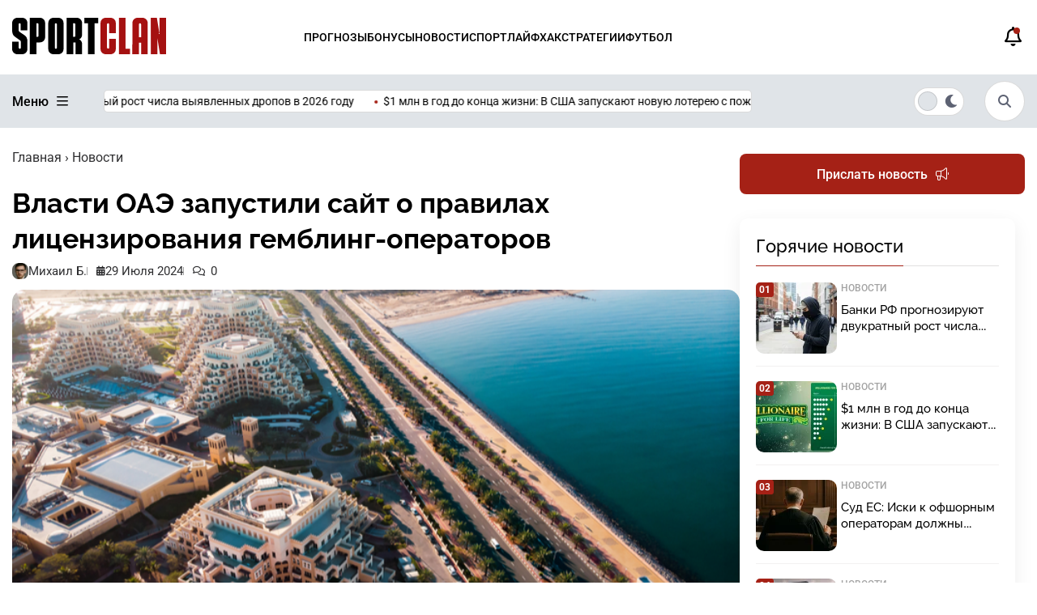

--- FILE ---
content_type: text/html; charset=UTF-8
request_url: https://sportclan.ru/blog/vlasti-oae-zapustil-sajt-s-informaciej-o-pravilah-licenzirovaniya-gembling-operatorov/
body_size: 27772
content:
<!doctype html>
<html lang="ru">
<head>

	<meta charset="UTF-8">
	<meta name="viewport" content="width=device-width, initial-scale=1">
	
<script>
(function() {
  const savedScheme = localStorage.getItem('color-scheme');
  const scheme = savedScheme || 'light';
  document.documentElement.dataset.scheme = scheme;

  // ждём, когда WP выведет <link> (они появляются после wp_head)
  const observer = new MutationObserver(() => {
    const styleLinks = document.querySelectorAll('link[rel="stylesheet"]');
    if (!styleLinks.length) return;

    styleLinks.forEach(link => {
      if (link.href.includes('light.css')) {
        link.media = (scheme === 'light') ? 'all' : 'not all';
      }
      if (link.href.includes('dark.css')) {
        link.media = (scheme === 'dark') ? 'all' : 'not all';
      }
    });

    observer.disconnect(); // отключаем наблюдение — всё готово
  });

  observer.observe(document.head, { childList: true });

  // синхронизация ползунка после загрузки DOM
  document.addEventListener('DOMContentLoaded', function() {
    const slider = document.querySelector('.switcher__slider');
    if (!slider) return;
    slider.classList.toggle('switcher__slider--dark', scheme === 'dark');
    slider.classList.toggle('switcher__slider--light', scheme === 'light');
  });
})();
</script>



	<!--<meta name="color-scheme" content="light dark">-->
    <!--<meta name="theme-color" media="(prefers-color-scheme: light)" content="#fff">-->
    <!--<meta name="theme-color" media="(prefers-color-scheme: dark)" content="#000">-->
	
	<link rel="profile" href="https://gmpg.org/xfn/11">

<!--<link rel="preconnect" href="https://fonts.googleapis.com">-->
<!--<link rel="preconnect" href="https://fonts.gstatic.com" crossorigin>-->
<!--<link href="https://fonts.googleapis.com/css2?family=PT+Sans+Narrow:wght@400;700&display=swap" rel="stylesheet">-->


	<link rel="icon" href="https://sportclan.ru/wp-content/uploads/2025/09/.png" type="image/png">
	
	<!--<meta name="yandex-verification" content="56b8979023707478" />
    <meta name="yandex-verification" content="f369f765f088c046" />-->
    
	<meta name="ahrefs-site-verification" content="78f8f9c5ca7d95488db044a05b4a7fb40f34021f56fe54445dc9fa84485bbd45">
	<meta name="google-site-verification" content="-ryfKPYN2DdW0eFMRRFyuU_otAsJD60RuYv4iz1PucI" />
	<meta name="google-site-verification" content="JbMMxKXvTA9a72sNX8vXQZBx6bh0bN9s-8lQBfSAuxY" />

	<meta name="google-site-verification" content="TTs2Ml7-slniCAWPeLUA333qzrepuLS4bR3s_fd3zpI" />
	<!--<meta name="yandex-verification" content="77518467f764d828" />-->
	
	<meta name="yandex-verification" content="3c5e681d65db77f4" />
	
	

	    	<title>Власти ОАЭ запустили сайт о правилах лицензирования гемблинг-операторов</title>

		<!-- All in One SEO Pro 4.9.3 - aioseo.com -->
	<meta name="description" content="Несмотря на широкий выбор форм лицензирования азартных игр, в настоящее время единственным обладателем лицензии ОАЭ является лотерейный оператор The Game LLC." />
	<meta name="robots" content="max-image-preview:large" />
	<meta name="author" content="Михаил Б."/>
	<link rel="canonical" href="https://sportclan.ru/blog/vlasti-oae-zapustil-sajt-s-informaciej-o-pravilah-licenzirovaniya-gembling-operatorov/" />
	<meta name="generator" content="All in One SEO Pro (AIOSEO) 4.9.3" />
		<meta property="og:locale" content="ru_RU" />
		<meta property="og:site_name" content="SportClan -" />
		<meta property="og:type" content="website" />
		<meta property="og:title" content="Власти ОАЭ запустили сайт о правилах лицензирования гемблинг-операторов" />
		<meta property="og:description" content="Несмотря на широкий выбор форм лицензирования азартных игр, в настоящее время единственным обладателем лицензии ОАЭ является лотерейный оператор The Game LLC." />
		<meta property="og:url" content="https://sportclan.ru/blog/vlasti-oae-zapustil-sajt-s-informaciej-o-pravilah-licenzirovaniya-gembling-operatorov/" />
		<meta name="twitter:card" content="summary_large_image" />
		<meta name="twitter:title" content="Власти ОАЭ запустили сайт о правилах лицензирования гемблинг-операторов" />
		<meta name="twitter:description" content="Несмотря на широкий выбор форм лицензирования азартных игр, в настоящее время единственным обладателем лицензии ОАЭ является лотерейный оператор The Game LLC." />
		<script type="application/ld+json" class="aioseo-schema">
			{"@context":"https:\/\/schema.org","@graph":[{"@type":"BlogPosting","@id":"https:\/\/sportclan.ru\/blog\/vlasti-oae-zapustil-sajt-s-informaciej-o-pravilah-licenzirovaniya-gembling-operatorov\/#blogposting","name":"\u0412\u043b\u0430\u0441\u0442\u0438 \u041e\u0410\u042d \u0437\u0430\u043f\u0443\u0441\u0442\u0438\u043b\u0438 \u0441\u0430\u0439\u0442 \u043e \u043f\u0440\u0430\u0432\u0438\u043b\u0430\u0445 \u043b\u0438\u0446\u0435\u043d\u0437\u0438\u0440\u043e\u0432\u0430\u043d\u0438\u044f \u0433\u0435\u043c\u0431\u043b\u0438\u043d\u0433-\u043e\u043f\u0435\u0440\u0430\u0442\u043e\u0440\u043e\u0432","headline":"\u0412\u043b\u0430\u0441\u0442\u0438 \u041e\u0410\u042d \u0437\u0430\u043f\u0443\u0441\u0442\u0438\u043b\u0438 \u0441\u0430\u0439\u0442 \u043e \u043f\u0440\u0430\u0432\u0438\u043b\u0430\u0445 \u043b\u0438\u0446\u0435\u043d\u0437\u0438\u0440\u043e\u0432\u0430\u043d\u0438\u044f \u0433\u0435\u043c\u0431\u043b\u0438\u043d\u0433-\u043e\u043f\u0435\u0440\u0430\u0442\u043e\u0440\u043e\u0432","author":{"@id":"https:\/\/sportclan.ru\/author\/michael\/#author"},"publisher":{"@id":"https:\/\/sportclan.ru\/#organization"},"image":{"@type":"ImageObject","url":"https:\/\/sportclan.ru\/wp-content\/uploads\/2022\/01\/Ras-el-Hajma.png","width":750,"height":420,"caption":"\u0440\u0430\u0441-\u044d\u043b\u044c-\u0445\u0430\u0439\u043c\u0430 \u043e\u0430\u044d"},"datePublished":"2024-07-29T11:38:12+03:00","dateModified":"2024-07-29T12:04:49+03:00","inLanguage":"ru-RU","mainEntityOfPage":{"@id":"https:\/\/sportclan.ru\/blog\/vlasti-oae-zapustil-sajt-s-informaciej-o-pravilah-licenzirovaniya-gembling-operatorov\/#webpage"},"isPartOf":{"@id":"https:\/\/sportclan.ru\/blog\/vlasti-oae-zapustil-sajt-s-informaciej-o-pravilah-licenzirovaniya-gembling-operatorov\/#webpage"},"articleSection":"\u041d\u043e\u0432\u043e\u0441\u0442\u0438, \u041e\u0410\u042d"},{"@type":"BreadcrumbList","@id":"https:\/\/sportclan.ru\/blog\/vlasti-oae-zapustil-sajt-s-informaciej-o-pravilah-licenzirovaniya-gembling-operatorov\/#breadcrumblist","itemListElement":[{"@type":"ListItem","@id":"https:\/\/sportclan.ru#listItem","position":1,"name":"Home","item":"https:\/\/sportclan.ru","nextItem":{"@type":"ListItem","@id":"https:\/\/sportclan.ru\/blog\/#listItem","name":"\u041d\u043e\u0432\u043e\u0441\u0442\u0438"}},{"@type":"ListItem","@id":"https:\/\/sportclan.ru\/blog\/#listItem","position":2,"name":"\u041d\u043e\u0432\u043e\u0441\u0442\u0438","item":"https:\/\/sportclan.ru\/blog\/","nextItem":{"@type":"ListItem","@id":"https:\/\/sportclan.ru\/blog\/vlasti-oae-zapustil-sajt-s-informaciej-o-pravilah-licenzirovaniya-gembling-operatorov\/#listItem","name":"\u0412\u043b\u0430\u0441\u0442\u0438 \u041e\u0410\u042d \u0437\u0430\u043f\u0443\u0441\u0442\u0438\u043b\u0438 \u0441\u0430\u0439\u0442 \u043e \u043f\u0440\u0430\u0432\u0438\u043b\u0430\u0445 \u043b\u0438\u0446\u0435\u043d\u0437\u0438\u0440\u043e\u0432\u0430\u043d\u0438\u044f \u0433\u0435\u043c\u0431\u043b\u0438\u043d\u0433-\u043e\u043f\u0435\u0440\u0430\u0442\u043e\u0440\u043e\u0432"},"previousItem":{"@type":"ListItem","@id":"https:\/\/sportclan.ru#listItem","name":"Home"}},{"@type":"ListItem","@id":"https:\/\/sportclan.ru\/blog\/vlasti-oae-zapustil-sajt-s-informaciej-o-pravilah-licenzirovaniya-gembling-operatorov\/#listItem","position":3,"name":"\u0412\u043b\u0430\u0441\u0442\u0438 \u041e\u0410\u042d \u0437\u0430\u043f\u0443\u0441\u0442\u0438\u043b\u0438 \u0441\u0430\u0439\u0442 \u043e \u043f\u0440\u0430\u0432\u0438\u043b\u0430\u0445 \u043b\u0438\u0446\u0435\u043d\u0437\u0438\u0440\u043e\u0432\u0430\u043d\u0438\u044f \u0433\u0435\u043c\u0431\u043b\u0438\u043d\u0433-\u043e\u043f\u0435\u0440\u0430\u0442\u043e\u0440\u043e\u0432","previousItem":{"@type":"ListItem","@id":"https:\/\/sportclan.ru\/blog\/#listItem","name":"\u041d\u043e\u0432\u043e\u0441\u0442\u0438"}}]},{"@type":"Organization","@id":"https:\/\/sportclan.ru\/#organization","name":"SportClan","url":"https:\/\/sportclan.ru\/","email":"admin@sportclan.ru","telephone":"+79680061214","foundingDate":"2018-03-06","numberOfEmployees":{"@type":"QuantitativeValue","value":5},"logo":{"@type":"ImageObject","url":"https:\/\/sportclan.ru\/wp-content\/uploads\/2025\/04\/spotclan-logo.png","@id":"https:\/\/sportclan.ru\/blog\/vlasti-oae-zapustil-sajt-s-informaciej-o-pravilah-licenzirovaniya-gembling-operatorov\/#organizationLogo"},"image":{"@id":"https:\/\/sportclan.ru\/blog\/vlasti-oae-zapustil-sajt-s-informaciej-o-pravilah-licenzirovaniya-gembling-operatorov\/#organizationLogo"}},{"@type":"Person","@id":"https:\/\/sportclan.ru\/author\/michael\/#author","url":"https:\/\/sportclan.ru\/author\/michael\/","name":"\u041c\u0438\u0445\u0430\u0438\u043b \u0411.","image":{"@type":"ImageObject","@id":"https:\/\/sportclan.ru\/blog\/vlasti-oae-zapustil-sajt-s-informaciej-o-pravilah-licenzirovaniya-gembling-operatorov\/#authorImage","url":"https:\/\/sportclan.ru\/wp-content\/themes\/gambling-park\/asset\/img\/zon\/17.webp","width":96,"height":96,"caption":"\u041c\u0438\u0445\u0430\u0438\u043b \u0411."}},{"@type":"WebPage","@id":"https:\/\/sportclan.ru\/blog\/vlasti-oae-zapustil-sajt-s-informaciej-o-pravilah-licenzirovaniya-gembling-operatorov\/#webpage","url":"https:\/\/sportclan.ru\/blog\/vlasti-oae-zapustil-sajt-s-informaciej-o-pravilah-licenzirovaniya-gembling-operatorov\/","name":"\u0412\u043b\u0430\u0441\u0442\u0438 \u041e\u0410\u042d \u0437\u0430\u043f\u0443\u0441\u0442\u0438\u043b\u0438 \u0441\u0430\u0439\u0442 \u043e \u043f\u0440\u0430\u0432\u0438\u043b\u0430\u0445 \u043b\u0438\u0446\u0435\u043d\u0437\u0438\u0440\u043e\u0432\u0430\u043d\u0438\u044f \u0433\u0435\u043c\u0431\u043b\u0438\u043d\u0433-\u043e\u043f\u0435\u0440\u0430\u0442\u043e\u0440\u043e\u0432","description":"\u041d\u0435\u0441\u043c\u043e\u0442\u0440\u044f \u043d\u0430 \u0448\u0438\u0440\u043e\u043a\u0438\u0439 \u0432\u044b\u0431\u043e\u0440 \u0444\u043e\u0440\u043c \u043b\u0438\u0446\u0435\u043d\u0437\u0438\u0440\u043e\u0432\u0430\u043d\u0438\u044f \u0430\u0437\u0430\u0440\u0442\u043d\u044b\u0445 \u0438\u0433\u0440, \u0432 \u043d\u0430\u0441\u0442\u043e\u044f\u0449\u0435\u0435 \u0432\u0440\u0435\u043c\u044f \u0435\u0434\u0438\u043d\u0441\u0442\u0432\u0435\u043d\u043d\u044b\u043c \u043e\u0431\u043b\u0430\u0434\u0430\u0442\u0435\u043b\u0435\u043c \u043b\u0438\u0446\u0435\u043d\u0437\u0438\u0438 \u041e\u0410\u042d \u044f\u0432\u043b\u044f\u0435\u0442\u0441\u044f \u043b\u043e\u0442\u0435\u0440\u0435\u0439\u043d\u044b\u0439 \u043e\u043f\u0435\u0440\u0430\u0442\u043e\u0440 The Game LLC.","inLanguage":"ru-RU","isPartOf":{"@id":"https:\/\/sportclan.ru\/#website"},"breadcrumb":{"@id":"https:\/\/sportclan.ru\/blog\/vlasti-oae-zapustil-sajt-s-informaciej-o-pravilah-licenzirovaniya-gembling-operatorov\/#breadcrumblist"},"author":{"@id":"https:\/\/sportclan.ru\/author\/michael\/#author"},"creator":{"@id":"https:\/\/sportclan.ru\/author\/michael\/#author"},"image":{"@type":"ImageObject","url":"https:\/\/sportclan.ru\/wp-content\/uploads\/2022\/01\/Ras-el-Hajma.png","@id":"https:\/\/sportclan.ru\/blog\/vlasti-oae-zapustil-sajt-s-informaciej-o-pravilah-licenzirovaniya-gembling-operatorov\/#mainImage","width":750,"height":420,"caption":"\u0440\u0430\u0441-\u044d\u043b\u044c-\u0445\u0430\u0439\u043c\u0430 \u043e\u0430\u044d"},"primaryImageOfPage":{"@id":"https:\/\/sportclan.ru\/blog\/vlasti-oae-zapustil-sajt-s-informaciej-o-pravilah-licenzirovaniya-gembling-operatorov\/#mainImage"},"datePublished":"2024-07-29T11:38:12+03:00","dateModified":"2024-07-29T12:04:49+03:00"},{"@type":"WebSite","@id":"https:\/\/sportclan.ru\/#website","url":"https:\/\/sportclan.ru\/","name":"SportClan","inLanguage":"ru-RU","publisher":{"@id":"https:\/\/sportclan.ru\/#organization"}}]}
		</script>
		<!-- All in One SEO Pro -->

<link rel='dns-prefetch' href='//cdn.jsdelivr.net' />
<link rel="alternate" type="application/rss+xml" title="SportClan &raquo; Лента" href="https://sportclan.ru/feed/" />
<link rel="alternate" type="application/rss+xml" title="SportClan &raquo; Лента комментариев" href="https://sportclan.ru/comments/feed/" />
<link rel="alternate" type="application/rss+xml" title="SportClan &raquo; Лента комментариев к &laquo;Власти ОАЭ запустили сайт о правилах лицензирования гемблинг-операторов&raquo;" href="https://sportclan.ru/blog/vlasti-oae-zapustil-sajt-s-informaciej-o-pravilah-licenzirovaniya-gembling-operatorov/feed/" />
<link rel="alternate" title="oEmbed (JSON)" type="application/json+oembed" href="https://sportclan.ru/wp-json/oembed/1.0/embed?url=https%3A%2F%2Fsportclan.ru%2Fblog%2Fvlasti-oae-zapustil-sajt-s-informaciej-o-pravilah-licenzirovaniya-gembling-operatorov%2F" />
<link rel="alternate" title="oEmbed (XML)" type="text/xml+oembed" href="https://sportclan.ru/wp-json/oembed/1.0/embed?url=https%3A%2F%2Fsportclan.ru%2Fblog%2Fvlasti-oae-zapustil-sajt-s-informaciej-o-pravilah-licenzirovaniya-gembling-operatorov%2F&#038;format=xml" />
<style id='wp-img-auto-sizes-contain-inline-css'>
img:is([sizes=auto i],[sizes^="auto," i]){contain-intrinsic-size:3000px 1500px}
/*# sourceURL=wp-img-auto-sizes-contain-inline-css */
</style>
<style id='wp-emoji-styles-inline-css'>

	img.wp-smiley, img.emoji {
		display: inline !important;
		border: none !important;
		box-shadow: none !important;
		height: 1em !important;
		width: 1em !important;
		margin: 0 0.07em !important;
		vertical-align: -0.1em !important;
		background: none !important;
		padding: 0 !important;
	}
/*# sourceURL=wp-emoji-styles-inline-css */
</style>
<style id='wp-block-library-inline-css'>
:root{--wp-block-synced-color:#7a00df;--wp-block-synced-color--rgb:122,0,223;--wp-bound-block-color:var(--wp-block-synced-color);--wp-editor-canvas-background:#ddd;--wp-admin-theme-color:#007cba;--wp-admin-theme-color--rgb:0,124,186;--wp-admin-theme-color-darker-10:#006ba1;--wp-admin-theme-color-darker-10--rgb:0,107,160.5;--wp-admin-theme-color-darker-20:#005a87;--wp-admin-theme-color-darker-20--rgb:0,90,135;--wp-admin-border-width-focus:2px}@media (min-resolution:192dpi){:root{--wp-admin-border-width-focus:1.5px}}.wp-element-button{cursor:pointer}:root .has-very-light-gray-background-color{background-color:#eee}:root .has-very-dark-gray-background-color{background-color:#313131}:root .has-very-light-gray-color{color:#eee}:root .has-very-dark-gray-color{color:#313131}:root .has-vivid-green-cyan-to-vivid-cyan-blue-gradient-background{background:linear-gradient(135deg,#00d084,#0693e3)}:root .has-purple-crush-gradient-background{background:linear-gradient(135deg,#34e2e4,#4721fb 50%,#ab1dfe)}:root .has-hazy-dawn-gradient-background{background:linear-gradient(135deg,#faaca8,#dad0ec)}:root .has-subdued-olive-gradient-background{background:linear-gradient(135deg,#fafae1,#67a671)}:root .has-atomic-cream-gradient-background{background:linear-gradient(135deg,#fdd79a,#004a59)}:root .has-nightshade-gradient-background{background:linear-gradient(135deg,#330968,#31cdcf)}:root .has-midnight-gradient-background{background:linear-gradient(135deg,#020381,#2874fc)}:root{--wp--preset--font-size--normal:16px;--wp--preset--font-size--huge:42px}.has-regular-font-size{font-size:1em}.has-larger-font-size{font-size:2.625em}.has-normal-font-size{font-size:var(--wp--preset--font-size--normal)}.has-huge-font-size{font-size:var(--wp--preset--font-size--huge)}.has-text-align-center{text-align:center}.has-text-align-left{text-align:left}.has-text-align-right{text-align:right}.has-fit-text{white-space:nowrap!important}#end-resizable-editor-section{display:none}.aligncenter{clear:both}.items-justified-left{justify-content:flex-start}.items-justified-center{justify-content:center}.items-justified-right{justify-content:flex-end}.items-justified-space-between{justify-content:space-between}.screen-reader-text{border:0;clip-path:inset(50%);height:1px;margin:-1px;overflow:hidden;padding:0;position:absolute;width:1px;word-wrap:normal!important}.screen-reader-text:focus{background-color:#ddd;clip-path:none;color:#444;display:block;font-size:1em;height:auto;left:5px;line-height:normal;padding:15px 23px 14px;text-decoration:none;top:5px;width:auto;z-index:100000}html :where(.has-border-color){border-style:solid}html :where([style*=border-top-color]){border-top-style:solid}html :where([style*=border-right-color]){border-right-style:solid}html :where([style*=border-bottom-color]){border-bottom-style:solid}html :where([style*=border-left-color]){border-left-style:solid}html :where([style*=border-width]){border-style:solid}html :where([style*=border-top-width]){border-top-style:solid}html :where([style*=border-right-width]){border-right-style:solid}html :where([style*=border-bottom-width]){border-bottom-style:solid}html :where([style*=border-left-width]){border-left-style:solid}html :where(img[class*=wp-image-]){height:auto;max-width:100%}:where(figure){margin:0 0 1em}html :where(.is-position-sticky){--wp-admin--admin-bar--position-offset:var(--wp-admin--admin-bar--height,0px)}@media screen and (max-width:600px){html :where(.is-position-sticky){--wp-admin--admin-bar--position-offset:0px}}

/*# sourceURL=wp-block-library-inline-css */
</style><style id='global-styles-inline-css'>
:root{--wp--preset--aspect-ratio--square: 1;--wp--preset--aspect-ratio--4-3: 4/3;--wp--preset--aspect-ratio--3-4: 3/4;--wp--preset--aspect-ratio--3-2: 3/2;--wp--preset--aspect-ratio--2-3: 2/3;--wp--preset--aspect-ratio--16-9: 16/9;--wp--preset--aspect-ratio--9-16: 9/16;--wp--preset--color--black: #000000;--wp--preset--color--cyan-bluish-gray: #abb8c3;--wp--preset--color--white: #ffffff;--wp--preset--color--pale-pink: #f78da7;--wp--preset--color--vivid-red: #cf2e2e;--wp--preset--color--luminous-vivid-orange: #ff6900;--wp--preset--color--luminous-vivid-amber: #fcb900;--wp--preset--color--light-green-cyan: #7bdcb5;--wp--preset--color--vivid-green-cyan: #00d084;--wp--preset--color--pale-cyan-blue: #8ed1fc;--wp--preset--color--vivid-cyan-blue: #0693e3;--wp--preset--color--vivid-purple: #9b51e0;--wp--preset--color--sc-red: #d40030;--wp--preset--color--light-gray: #e2e2e2;--wp--preset--color--pink: #f78da7;--wp--preset--color--red: #cf2e2e;--wp--preset--color--orange: #ff6900;--wp--preset--color--yellow: #fcb900;--wp--preset--color--light-blue: #8ed1fc;--wp--preset--color--purple: #9b51e0;--wp--preset--color--golden: #c18f1a;--wp--preset--gradient--vivid-cyan-blue-to-vivid-purple: linear-gradient(135deg,rgb(6,147,227) 0%,rgb(155,81,224) 100%);--wp--preset--gradient--light-green-cyan-to-vivid-green-cyan: linear-gradient(135deg,rgb(122,220,180) 0%,rgb(0,208,130) 100%);--wp--preset--gradient--luminous-vivid-amber-to-luminous-vivid-orange: linear-gradient(135deg,rgb(252,185,0) 0%,rgb(255,105,0) 100%);--wp--preset--gradient--luminous-vivid-orange-to-vivid-red: linear-gradient(135deg,rgb(255,105,0) 0%,rgb(207,46,46) 100%);--wp--preset--gradient--very-light-gray-to-cyan-bluish-gray: linear-gradient(135deg,rgb(238,238,238) 0%,rgb(169,184,195) 100%);--wp--preset--gradient--cool-to-warm-spectrum: linear-gradient(135deg,rgb(74,234,220) 0%,rgb(151,120,209) 20%,rgb(207,42,186) 40%,rgb(238,44,130) 60%,rgb(251,105,98) 80%,rgb(254,248,76) 100%);--wp--preset--gradient--blush-light-purple: linear-gradient(135deg,rgb(255,206,236) 0%,rgb(152,150,240) 100%);--wp--preset--gradient--blush-bordeaux: linear-gradient(135deg,rgb(254,205,165) 0%,rgb(254,45,45) 50%,rgb(107,0,62) 100%);--wp--preset--gradient--luminous-dusk: linear-gradient(135deg,rgb(255,203,112) 0%,rgb(199,81,192) 50%,rgb(65,88,208) 100%);--wp--preset--gradient--pale-ocean: linear-gradient(135deg,rgb(255,245,203) 0%,rgb(182,227,212) 50%,rgb(51,167,181) 100%);--wp--preset--gradient--electric-grass: linear-gradient(135deg,rgb(202,248,128) 0%,rgb(113,206,126) 100%);--wp--preset--gradient--midnight: linear-gradient(135deg,rgb(2,3,129) 0%,rgb(40,116,252) 100%);--wp--preset--font-size--small: 13px;--wp--preset--font-size--medium: 20px;--wp--preset--font-size--large: 36px;--wp--preset--font-size--x-large: 42px;--wp--preset--spacing--20: 0.44rem;--wp--preset--spacing--30: 0.67rem;--wp--preset--spacing--40: 1rem;--wp--preset--spacing--50: 1.5rem;--wp--preset--spacing--60: 2.25rem;--wp--preset--spacing--70: 3.38rem;--wp--preset--spacing--80: 5.06rem;--wp--preset--shadow--natural: 6px 6px 9px rgba(0, 0, 0, 0.2);--wp--preset--shadow--deep: 12px 12px 50px rgba(0, 0, 0, 0.4);--wp--preset--shadow--sharp: 6px 6px 0px rgba(0, 0, 0, 0.2);--wp--preset--shadow--outlined: 6px 6px 0px -3px rgb(255, 255, 255), 6px 6px rgb(0, 0, 0);--wp--preset--shadow--crisp: 6px 6px 0px rgb(0, 0, 0);}:where(.is-layout-flex){gap: 0.5em;}:where(.is-layout-grid){gap: 0.5em;}body .is-layout-flex{display: flex;}.is-layout-flex{flex-wrap: wrap;align-items: center;}.is-layout-flex > :is(*, div){margin: 0;}body .is-layout-grid{display: grid;}.is-layout-grid > :is(*, div){margin: 0;}:where(.wp-block-columns.is-layout-flex){gap: 2em;}:where(.wp-block-columns.is-layout-grid){gap: 2em;}:where(.wp-block-post-template.is-layout-flex){gap: 1.25em;}:where(.wp-block-post-template.is-layout-grid){gap: 1.25em;}.has-black-color{color: var(--wp--preset--color--black) !important;}.has-cyan-bluish-gray-color{color: var(--wp--preset--color--cyan-bluish-gray) !important;}.has-white-color{color: var(--wp--preset--color--white) !important;}.has-pale-pink-color{color: var(--wp--preset--color--pale-pink) !important;}.has-vivid-red-color{color: var(--wp--preset--color--vivid-red) !important;}.has-luminous-vivid-orange-color{color: var(--wp--preset--color--luminous-vivid-orange) !important;}.has-luminous-vivid-amber-color{color: var(--wp--preset--color--luminous-vivid-amber) !important;}.has-light-green-cyan-color{color: var(--wp--preset--color--light-green-cyan) !important;}.has-vivid-green-cyan-color{color: var(--wp--preset--color--vivid-green-cyan) !important;}.has-pale-cyan-blue-color{color: var(--wp--preset--color--pale-cyan-blue) !important;}.has-vivid-cyan-blue-color{color: var(--wp--preset--color--vivid-cyan-blue) !important;}.has-vivid-purple-color{color: var(--wp--preset--color--vivid-purple) !important;}.has-black-background-color{background-color: var(--wp--preset--color--black) !important;}.has-cyan-bluish-gray-background-color{background-color: var(--wp--preset--color--cyan-bluish-gray) !important;}.has-white-background-color{background-color: var(--wp--preset--color--white) !important;}.has-pale-pink-background-color{background-color: var(--wp--preset--color--pale-pink) !important;}.has-vivid-red-background-color{background-color: var(--wp--preset--color--vivid-red) !important;}.has-luminous-vivid-orange-background-color{background-color: var(--wp--preset--color--luminous-vivid-orange) !important;}.has-luminous-vivid-amber-background-color{background-color: var(--wp--preset--color--luminous-vivid-amber) !important;}.has-light-green-cyan-background-color{background-color: var(--wp--preset--color--light-green-cyan) !important;}.has-vivid-green-cyan-background-color{background-color: var(--wp--preset--color--vivid-green-cyan) !important;}.has-pale-cyan-blue-background-color{background-color: var(--wp--preset--color--pale-cyan-blue) !important;}.has-vivid-cyan-blue-background-color{background-color: var(--wp--preset--color--vivid-cyan-blue) !important;}.has-vivid-purple-background-color{background-color: var(--wp--preset--color--vivid-purple) !important;}.has-black-border-color{border-color: var(--wp--preset--color--black) !important;}.has-cyan-bluish-gray-border-color{border-color: var(--wp--preset--color--cyan-bluish-gray) !important;}.has-white-border-color{border-color: var(--wp--preset--color--white) !important;}.has-pale-pink-border-color{border-color: var(--wp--preset--color--pale-pink) !important;}.has-vivid-red-border-color{border-color: var(--wp--preset--color--vivid-red) !important;}.has-luminous-vivid-orange-border-color{border-color: var(--wp--preset--color--luminous-vivid-orange) !important;}.has-luminous-vivid-amber-border-color{border-color: var(--wp--preset--color--luminous-vivid-amber) !important;}.has-light-green-cyan-border-color{border-color: var(--wp--preset--color--light-green-cyan) !important;}.has-vivid-green-cyan-border-color{border-color: var(--wp--preset--color--vivid-green-cyan) !important;}.has-pale-cyan-blue-border-color{border-color: var(--wp--preset--color--pale-cyan-blue) !important;}.has-vivid-cyan-blue-border-color{border-color: var(--wp--preset--color--vivid-cyan-blue) !important;}.has-vivid-purple-border-color{border-color: var(--wp--preset--color--vivid-purple) !important;}.has-vivid-cyan-blue-to-vivid-purple-gradient-background{background: var(--wp--preset--gradient--vivid-cyan-blue-to-vivid-purple) !important;}.has-light-green-cyan-to-vivid-green-cyan-gradient-background{background: var(--wp--preset--gradient--light-green-cyan-to-vivid-green-cyan) !important;}.has-luminous-vivid-amber-to-luminous-vivid-orange-gradient-background{background: var(--wp--preset--gradient--luminous-vivid-amber-to-luminous-vivid-orange) !important;}.has-luminous-vivid-orange-to-vivid-red-gradient-background{background: var(--wp--preset--gradient--luminous-vivid-orange-to-vivid-red) !important;}.has-very-light-gray-to-cyan-bluish-gray-gradient-background{background: var(--wp--preset--gradient--very-light-gray-to-cyan-bluish-gray) !important;}.has-cool-to-warm-spectrum-gradient-background{background: var(--wp--preset--gradient--cool-to-warm-spectrum) !important;}.has-blush-light-purple-gradient-background{background: var(--wp--preset--gradient--blush-light-purple) !important;}.has-blush-bordeaux-gradient-background{background: var(--wp--preset--gradient--blush-bordeaux) !important;}.has-luminous-dusk-gradient-background{background: var(--wp--preset--gradient--luminous-dusk) !important;}.has-pale-ocean-gradient-background{background: var(--wp--preset--gradient--pale-ocean) !important;}.has-electric-grass-gradient-background{background: var(--wp--preset--gradient--electric-grass) !important;}.has-midnight-gradient-background{background: var(--wp--preset--gradient--midnight) !important;}.has-small-font-size{font-size: var(--wp--preset--font-size--small) !important;}.has-medium-font-size{font-size: var(--wp--preset--font-size--medium) !important;}.has-large-font-size{font-size: var(--wp--preset--font-size--large) !important;}.has-x-large-font-size{font-size: var(--wp--preset--font-size--x-large) !important;}
/*# sourceURL=global-styles-inline-css */
</style>

<style id='classic-theme-styles-inline-css'>
/*! This file is auto-generated */
.wp-block-button__link{color:#fff;background-color:#32373c;border-radius:9999px;box-shadow:none;text-decoration:none;padding:calc(.667em + 2px) calc(1.333em + 2px);font-size:1.125em}.wp-block-file__button{background:#32373c;color:#fff;text-decoration:none}
/*# sourceURL=/wp-includes/css/classic-themes.min.css */
</style>
<link rel='stylesheet' id='pld-font-awesome-css' href='https://sportclan.ru/wp-content/plugins/posts-like-dislike/css/fontawesome/css/all.min.css?ver=1.1.6' media='all' />
<link rel='stylesheet' id='pld-frontend-css' href='https://sportclan.ru/wp-content/plugins/posts-like-dislike/css/pld-frontend.css?ver=1.1.6' media='all' />
<link rel='stylesheet' id='expert-review-style-css' href='https://sportclan.ru/wp-content/plugins/expert-review/assets/public/css/styles.min.css?ver=1.10.0' media='all' />
<link rel='stylesheet' id='gambling-park-style-style-css' href='https://sportclan.ru/wp-content/themes/gambling-park/asset/css/style.css' media='all' />
<link rel='stylesheet' id='gambling-park-fontawesome-core-css' href='https://sportclan.ru/wp-content/themes/gambling-park/asset/fonts/fontawesome-pro-6.5.2-web/css/fontawesome.css' media='all' />
<link rel='stylesheet' id='gambling-park-style-itc-slider-css' href='https://sportclan.ru/wp-content/themes/gambling-park/asset/css/itc-slider.css' media='all' />
<link rel='stylesheet' id='fullcalendar-css-css' href='https://sportclan.ru/wp-content/themes/gambling-park/asset/css/calendar.css' media='all' />
<link rel='stylesheet' id='gambling-park-style-light-css' href='https://sportclan.ru/wp-content/themes/gambling-park/asset/css/light.css' media='all' />
<link rel='stylesheet' media='not all' id='gambling-park-style-dark-css' href='https://sportclan.ru/wp-content/themes/gambling-park/asset/css/dark.css' media='all' />
<link rel='stylesheet' id='swiper-css-css' href='https://cdn.jsdelivr.net/npm/swiper@11/swiper-bundle.min.css' media='all' />
<script src="https://sportclan.ru/wp-includes/js/jquery/jquery.min.js?ver=3.7.1" id="jquery-core-js"></script>
<script src="https://sportclan.ru/wp-includes/js/jquery/jquery-migrate.min.js?ver=3.4.1" id="jquery-migrate-js"></script>
<script id="pld-frontend-js-extra">
var pld_js_object = {"admin_ajax_url":"https://sportclan.ru/wp-admin/admin-ajax.php","admin_ajax_nonce":"bf605f9369"};
//# sourceURL=pld-frontend-js-extra
</script>
<script src="https://sportclan.ru/wp-content/plugins/posts-like-dislike/js/pld-frontend.js?ver=1.1.6" id="pld-frontend-js"></script>
<script defer="defer" src="https://sportclan.ru/wp-content/themes/gambling-park/asset/js/tab.js" id="gambling-park-tab-js"></script>
<link rel="https://api.w.org/" href="https://sportclan.ru/wp-json/" /><link rel="alternate" title="JSON" type="application/json" href="https://sportclan.ru/wp-json/wp/v2/posts/131677" /><link rel="EditURI" type="application/rsd+xml" title="RSD" href="https://sportclan.ru/xmlrpc.php?rsd" />
<meta name="generator" content="WordPress 6.9" />
<link rel='shortlink' href='https://sportclan.ru/?p=131677' />
<style></style><style></style><link rel="pingback" href="https://sportclan.ru/xmlrpc.php"><link rel="preload" as="image" href="https://sportclan.ru/wp-content/uploads/2022/01/Ras-el-Hajma.png"><link rel="icon" href="https://sportclan.ru/wp-content/uploads/2025/10/cropped-favikon-32x32.png" sizes="32x32" />
<link rel="icon" href="https://sportclan.ru/wp-content/uploads/2025/10/cropped-favikon-192x192.png" sizes="192x192" />
<link rel="apple-touch-icon" href="https://sportclan.ru/wp-content/uploads/2025/10/cropped-favikon-180x180.png" />
<meta name="msapplication-TileImage" content="https://sportclan.ru/wp-content/uploads/2025/10/cropped-favikon-270x270.png" />
	
	
<link rel="stylesheet" href="https://cdn.jsdelivr.net/npm/swiper@11/swiper-bundle.min.css">
<link rel='stylesheet' id='cld-font-awesome-css' href='https://sportclan.ru/wp-content/plugins/comments-like-dislike/css/fontawesome/css/all.min.css?ver=1.2.4' media='all' />
<link rel='stylesheet' id='cld-frontend-css' href='https://sportclan.ru/wp-content/plugins/comments-like-dislike/css/cld-frontend.css?ver=1.2.4' media='all' />
</head>

<body class="wp-singular post-template-default single single-post postid-131677 single-format-standard wp-theme-gambling-park user-guest user-not-logged-in">
<div id="page" class="site bg">

        <header id="header">
            <div class="conteiner flex-head">
                <div class="flex flex-center">
					<div class="mr40">
						<a href="/">
							<div class="logo"></div>
						</a>
					</div>
					<nav>
						<ul><li id="menu-item-154128" class="menu-item menu-item-type-taxonomy menu-item-object-category menu-item-154128"><a href="https://sportclan.ru/prognozy/">Прогнозы</a></li>
<li id="menu-item-154129" class="menu-item menu-item-type-custom menu-item-object-custom menu-item-154129"><a href="/bonusy/">БОНУСЫ</a></li>
<li id="menu-item-154130" class="menu-item menu-item-type-taxonomy menu-item-object-category current-post-ancestor current-menu-parent current-post-parent menu-item-154130"><a href="https://sportclan.ru/blog/">НОВОСТИ</a></li>
<li id="menu-item-154131" class="menu-item menu-item-type-taxonomy menu-item-object-category menu-item-154131"><a href="https://sportclan.ru/sportnews/">Спорт</a></li>
<li id="menu-item-154132" class="menu-item menu-item-type-taxonomy menu-item-object-category menu-item-154132"><a href="https://sportclan.ru/bk/">Лайфхак</a></li>
<li id="menu-item-154134" class="menu-item menu-item-type-taxonomy menu-item-object-category menu-item-154134"><a href="https://sportclan.ru/strategii/">Стратегии</a></li>
<li id="menu-item-154133" class="menu-item menu-item-type-taxonomy menu-item-object-category menu-item-154133"><a href="https://sportclan.ru/football/">Футбол</a></li>
</ul>					</nav>
                    <div class="body-overlay"></div>
                </div>
                <div class="header__icons ml-15">
					                    <button id="page-header-notifications-dropdown" class="icon header-notifications pos-rel newicongs"
                        type="button" data-bs-toggle="dropdown" aria-haspopup="true" aria-expanded="false">
                        <div class="icon">
                            <i class="far fa-bell"></i>
                            <span class="notification"></span>
                        </div>

                    </button>

                    <div id="modal-notif" class="modal-notif">
                        <div class="modal-content-notif">

                            <div class="notification-popup for-you">
                                <button class="piecal-popover__close-button" id="for-btn-clos">
                                </button>
                                <p class="for-you-title">Специальный Бонус</p>
                                <div class="flex">
                                    <img class="for-you-logo"
                                        src="/wp-content/themes/gambling-park/asset/img/Winline логотип.svg" alt="bonus logo">
                                    <div class="div-p-for-you-prais">
                                        <p class="for-you-prais"><img src="/wp-content/themes/gambling-park/asset/img/999.png" alt="bonus">₽ <span style="color: #a52116;">3000</span>
                                            <span class="for-you-prais">на первый депозит</span>
                                        </p>
                                    </div>
                                </div>
                                <div class="for-you-timer">
                                    <span id="timer">00:36:16</span>
                                </div>
                                <div class="get-btn"><a class="btn teg-hov" target="_blank"
                                        href="https://sportclan.ru/bonusy/winline-fribet-1000-rublej-2019/">Получить</a>
                                </div>
                            </div>
                        </div>
                    </div>
                </div>
            </div>
            <div class="gray">
                <div class="conteiner flex-head fl-hed-too">
					                    <div class="drop-category">Меню<i class="fa-regular fa-bars"></i></div>
                    <div class="drops-category">
                        <ul>
                            <li><a href="/obzor/"><i class="fa-light fa-money-bill-1 fan"></i> Обзоры БК</a></li>
                            <li><a href="/sportsmeny/"><i class="fa-light fa-person-dress fan"></i> Спортсмены</a></li>
                            <li><a href="/stavki/"><i class="fa-light fa-calendar fan"></i> Ставки</a></li>
                            <li><a href="/poleznye-fakty/"><i class="fa-light fa-ticket-simple fan"></i> Факты</a></li>
                            <li><a href="/soft/"><i class="fa-light fa-desktop fan"></i> Софт</a></li>
                            <li><a href="/football/"><i class="fa-light fa-thumbs-up fan"></i> Футбол</a></li>
                        </ul>
                    </div>
					    <div class="marq-wrap">
        <div class="marquee">
            <div class="marquee__content">
                                    <p class="flex">
						<a href="https://sportclan.ru/blog/banki-rf-prognozirujut-dvukratnyj-rost-chisla-vyjavlennyh-dropov-v-2026-godu/" target="_blank"><span></span>Банки РФ прогнозируют двукратный рост числа выявленных дропов в 2026 году</a>
                    </p>
                                    <p class="flex">
						<a href="https://sportclan.ru/blog/1-mln-v-god-do-konca-zhizni-v-ssha-zapuskajut-novuju-lotereju-s-pozhiznennymi-vyplatami/" target="_blank"><span></span>$1 млн в год до конца жизни: В США запускают новую лотерею с пожизненными выплатами</a>
                    </p>
                                    <p class="flex">
						<a href="https://sportclan.ru/blog/sud-es-iski-k-ofshornym-operatoram-dolzhny-rassmatrivatsja-po-mestu-prozhivanija-igroka/" target="_blank"><span></span>Суд ЕС: Иски к офшорным операторам должны рассматриваться по месту проживания игрока</a>
                    </p>
                                    <p class="flex">
						<a href="https://sportclan.ru/blog/moshenniki-ispolzujut-igru-v-kosti-v-telegram-dlja-hishhenija-sredstv-polzovatelej/" target="_blank"><span></span>Мошенники используют игру в кости в Telegram для хищения средств пользователей</a>
                    </p>
                                    <p class="flex">
						<a href="https://sportclan.ru/blog/13-mln-ludomanov-v-gosdume-nazvali-igrovuju-zavisimost-sredi-rossijan-nacionalnym-bedstviem/" target="_blank"><span></span>13 млн лудоманов: в Госдуме назвали игровую зависимость среди россиян национальным бедствием</a>
                    </p>
                                    <p class="flex">
						<a href="https://sportclan.ru/blog/matycin-zakonoproekt-o-loterejah-s-otkrytoj-datoj-rozygrysha-podderzhit-sport/" target="_blank"><span></span>Матыцин: законопроект о лотереях с открытой датой розыгрыша поддержит спорт</a>
                    </p>
                                    <p class="flex">
						<a href="https://sportclan.ru/blog/nelegalnye-bukmekery-stali-osnovnymi-reklamodateljami-piratskih-sportivnyh-transljacij-v-britanii/" target="_blank"><span></span>Нелегальные букмекеры стали основными рекламодателями пиратских спортивных трансляций в Британии</a>
                    </p>
                                    <p class="flex">
						<a href="https://sportclan.ru/blog/premer-jestonii-predlozhil-proverjat-zakonoproekty-s-pomoshhju-ii-posle-oshibki-v-zakone-ob-azartnyh-igrah/" target="_blank"><span></span>Премьер Эстонии предложил проверять законопроекты с помощью ИИ после ошибки в законе об азартных играх</a>
                    </p>
                                    <p class="flex">
						<a href="https://sportclan.ru/blog/edinyj-cupis-reshenija-o-blokirovkah-prinimaet-fns-a-ne-kompanija/" target="_blank"><span></span>Единый ЦУПИС: решения о блокировках принимает ФНС, а не компания</a>
                    </p>
                                    <p class="flex">
						<a href="https://sportclan.ru/blog/betblocker-nazval-stranu-s-naibolshim-chislom-samoblokirovok/" target="_blank"><span></span>BetBlocker назвал страну с наибольшим числом самоблокировок</a>
                    </p>
                                    <p class="flex">
						<a href="https://sportclan.ru/blog/itia-kolichestvo-vozmozhnyh-dogovornjakov-v-tennise-sokratilos-do-68-matchej-v-2025-godu/" target="_blank"><span></span>ITIA: количество возможных «договорняков» в теннисе сократилось до 68 матчей в 2025 году</a>
                    </p>
                                    <p class="flex">
						<a href="https://sportclan.ru/blog/josimar-kluby-apl-prodolzhat-sotrudnichestvo-s-ofshornymi-bukmekerami/" target="_blank"><span></span>Josimar: клубы АПЛ продолжат сотрудничество с офшорными букмекерами</a>
                    </p>
                            </div>
        </div>
    </div>
    					 <div class="switch">
    <div class="switcher">
        <div class="switcher__icon switcher__icon--light" aria-label="Светлая" title="Светлая">
                <i class="fas fa-sun"></i>
        </div>
        <div class="switcher__slider">
        <div class="switcher__slider__thumb"></div>
        </div>
        <div class="switcher__icon switcher__icon--dark" aria-label="Темная" title="Темная">
            <i class="fas fa-moon"></i>
        </div>
    </div>
 </div>
					     <div class="flex gap20 head-tag-search">
                        <div class="icon-ser"><a href="#openModal" id="openModalLink"><i
                                    class="fa-solid fa-magnifying-glass"></i></a>
                        </div>
                    </div>
                </div>
            </div>
        </header>
	               <div id="openModal" class="modal">
                        <div class="modal-dialog">
                            <div class="modal-content">
                                <div class="modal-header">
                                </div>
                                <div class="modal-body">
                                    <div style="width: 100%">
                                        <p class="serch-text"><form role="search" method="get" class="search-form" action="https://sportclan.ru/">
    <label>
        <input type="search" class="search-field" placeholder="Поиск" value="" name="s" />
    </label>
</form>
 </p>
                                    </div>
                                    <div><i class="fa-solid fa-magnifying-glass lupa"></i></div>
                                </div>
                            </div>
                            <a title="Close" class="close">×</a>
                        </div>
                    </div>	
<div class="conteiner flex gap30 single-page ">
    <div class="single-page-content">
		<div class="bread-crambs">
    <a href="https://sportclan.ru">Главная</a> ›
    <a href="https://sportclan.ru/blog/">Новости</a></div>		   <h1 class="jost">Власти ОАЭ запустили сайт о правилах лицензирования гемблинг-операторов</h1>
    <div class="flex date autor-livehuck">
        <div class="flex autor-news gap10">
    <img alt="avatar" src='https://sportclan.ru/wp-content/themes/gambling-park/asset/img/zon/17.webp' srcset='https://sportclan.ru/wp-content/themes/gambling-park/asset/img/zon/17.webp 2x' class='avatar avatar-20 photo autor-avatar20' height='20' width='20' decoding='async'/>    <p><a href="https://sportclan.ru/author/michael/">Михаил Б.</a></p>
        </div>

        <div class="flex autor-news gap10">
            <i class="fa-solid fa-calendar-days"></i>
                            <p>29 Июля 2024</p>
                    </div>
        <i class="fa-regular fa-comments"></i>
        <p>0</p>
    </div>
							<img class="single-first-img" src="https://sportclan.ru/wp-content/uploads/2022/01/Ras-el-Hajma.png" alt="рас-эль-хайма оаэ">
						<div class="sp-content-wrap">
            	<p>Власти Объединенных Арабских Эмиратов (ОАЭ) <a href="https://www.gcgra.gov.ae/en/" target="_blank" rel="nofollow noopener">запустили сайт</a> Главного управления по регулированию коммерческих азартных игр (<span style="color: #ffcc00;">GCGRA</span>). Федеральное ведомство было <a href="https://sportclan.ru/blog/v-oae-v-preddverii-legalizacii-gemblinga-sozdali-regulyator-kommercheskih-azartnyh-igr/" target="_blank" rel="noopener">создано еще в прошлом году</a>, однако не проявляло публичной активности вплоть до недавнего времени.</p>
<p>На сайте регулятора опубликованы <ins datetime="2024-07-29T08:17:12+00:00">правила ведения игорного бизнеса</ins> и <ins datetime="2024-07-29T08:17:12+00:00">получения соответствующих разрешений</ins> на организацию азартных игр. При этом форма регистрации для соискателей лицензий предполагает выбор каждого из семи эмиратов страны, несмотря на то, что в настоящий момент известно только о <a href="https://sportclan.ru/blog/wynn-resorts-predstavila-dizajn-i-nazvanie-svoego-kazino-v-oae/" target="_blank" rel="noopener">планируемом запуске казино</a> в эмирате <span style="color: #ffcc00;">Рас-эль-Хайма</span>.</p>
<p>Среди указанных на сайте регулятора типов лицензий фигурируют:</p>
<ul>
<li>лицензии для игорных операторов, управляющими интернет-платформами для азартных игр, букмекерскими конторами, наземными игорными заведениями, а также операторов и распространителей лотерей;</li>
<li>лицензии для поставщиков игорного оборудования и программного обеспечения;</li>
<li>лицензии для руководителей и сотрудников лицензиатов, а также аффилированных лиц.</li>
</ul>
<p>Из информации, представленной на портале GCGRA, следует, что регулятор уполномочен властями осуществлять надзор за такими видами игорной деятельности, как:</p>
<ul>
<li>лотереи;</li>
<li><a href="https://sportclan.ru/bk/chto-takoe-igaming/" target="_blank" rel="noopener">iGaming</a> (слоты, рулетка, блэкджек, баккара, крэпс, покер, киберспорт, фэнтези-игры, игры, основанные на навыках, и т.д.);</li>
<li>ставки на спорт;</li>
<li>наземный гемблинг (слоты, рулетка, блэкджек, баккара, крэпс и другие игры).</li>
</ul>
<p>Несмотря на широкий выбор форм лицензирования азартных игр, в настоящее время единственным обладателем лицензии ОАЭ является лотерейный оператор <span style="color: #ffcc00;">The Game LLC</span>. О выдаче разрешения стало известно одновременно с запуском сайта GCGRA.</p>
<blockquote><p>Ожидается, что в скором времени разрешение на организацию азартных игр в наземных заведениях получит компания Wynn Resorts, реализующая в настоящее время проект постройки казино-курорта Wynn Al Marjan Island в эмирате Рас-эль-Хайма.</p></blockquote>
<p>Планируется, что заведение откроет двери для гостей в <span style="color: #ffcc00;">2027 году</span>.</p>
<p>Ранее мы сообщали, что валовой игровой доход (GGR*) Wynn Al Marjan Island <a href="https://sportclan.ru/blog/prognoz-godovoj-dohod-kazino-kurorta-wynn-al-marjan-island-v-oae-sostavit-1-8-mlrd/" target="_blank" rel="noopener">предположительно составит $1,38 млрд в год</a>.</p>
<hr />
<p>* Финансовый показатель для оценки валовых доходов, который рассчитывается по формуле: сумма всех ставок минус сумма всех выигрышей.</p>
<div class="pld-like-dislike-wrap pld-template-1">
    <div class="pld-like-wrap  pld-common-wrap">
    <a href="javascript:void(0)" class="pld-like-trigger pld-like-dislike-trigger  " title="" data-post-id="131677" data-trigger-type="like" data-restriction="cookie" data-already-liked="0">
                        <i class="fas fa-thumbs-up"></i>
                </a>
    <span class="pld-like-count-wrap pld-count-wrap">0    </span>
</div></div>			</div>
            <div class="flex autor-soshal single-content-tags">
                <div class="flex gap20 flex-center">
					<p class="jost">Метки:</p><a class="btn teg-hov" href="https://sportclan.ru/tag/oae/">ОАЭ</a>                 </div>
                <div class="flex gap20 flex-center">
                    <p class="jost sojo">Социальные сети:</p>
					<a class="rutub" href="https://rutube.ru/channel/61373422/" target="_blank">


<svg width="20px" height="24px" viewBox="0 0 16 15" fill="none" xmlns="http://www.w3.org/2000/svg"><path d="M8.40923 9.00647H2.59616V6.67665H8.40923C8.74879 6.67665 8.98488 6.73659 9.10337 6.84127C9.22186 6.94596 9.29525 7.14011 9.29525 7.42373V8.26028C9.29525 8.55911 9.22186 8.75326 9.10337 8.85794C8.98488 8.96263 8.74879 9.00736 8.40923 9.00736V9.00647ZM8.80803 4.48014H0.130859V14.4436H2.59616V11.2021H7.13945L9.29525 14.4436H12.0559L9.67902 11.1869C10.5553 11.0553 10.9488 10.7834 11.2733 10.3351C11.5978 9.88686 11.7606 9.1702 11.7606 8.21376V7.46667C11.7606 6.89943 11.7013 6.45118 11.5978 6.10761C11.4944 5.76405 11.3175 5.46522 11.0664 5.1968C10.8011 4.94271 10.5058 4.76376 10.1512 4.64387C9.79663 4.53919 9.35361 4.47925 8.80803 4.47925V4.48014Z" fill="currentColor"></path><path d="M13.9506 4.4792C14.9966 4.4792 15.8446 3.63095 15.8446 2.58457C15.8446 1.5382 14.9966 0.689941 13.9506 0.689941C12.9046 0.689941 12.0566 1.5382 12.0566 2.58457C12.0566 3.63095 12.9046 4.4792 13.9506 4.4792Z" fill="currentColor"></path></svg>
</a>
                    <a href="https://x.com/SportklanRu" target="_blank"><i class="fa-brands fa-x-twitter"></i></a>
                    <a href="https://vk.com/sportclan_ru" target="_blank"><i class="fa-brands fa-vk" style="padding: 15px 17px"></i></a>
                    <a href="https://www.youtube.com/channel/UC2ofc5l3gjXGxadY7iyq_Iw" target="_blank"><i class="fa-brands fa-youtube"></i></a>   
                </div>
            </div>
            
            		
			
<div class="flex gap20 five next-priv">
                <div class="news news-too">
                <div class="flex gap20 news-div">
                    <div class="news-img-wrap scale priv-news">
                        <a href="https://sportclan.ru/blog/bk-baltbet-poyavilas-v-reestre-rasprostranitelej-loterej-na-sajte-fns/">
                                                            <img width="470" height="350" src="https://sportclan.ru/wp-content/uploads/2020/10/Baltbet-sajt-i-prilozhenie-470x350.webp" class="attachment-thumbnail size-thumbnail wp-post-image" alt="Балтбет" decoding="async" fetchpriority="high" srcset="https://sportclan.ru/wp-content/uploads/2020/10/Baltbet-sajt-i-prilozhenie-470x350.webp 470w, https://sportclan.ru/wp-content/uploads/2020/10/Baltbet-sajt-i-prilozhenie-200x150.webp 200w" sizes="(max-width: 470px) 100vw, 470px" title="Балтбет сайт и приложение - SportClan" />                                                    </a>
                    </div>
                    <div class="news-content news-content-centr">
                        <p class="clamp3">
                            <a class="underline" href="https://sportclan.ru/blog/bk-baltbet-poyavilas-v-reestre-rasprostranitelej-loterej-na-sajte-fns/">
                                БК «Балтбет» появилась в реестре распространителей лотерей на сайте ФНС                            </a>
                        </p>
                                                    <a href="https://sportclan.ru/blog/">
                                <p class="news-teg">Новости</p>
                            </a>
                                            </div>
                </div>
            </div>
        
                    <div class="news news-too">
                <div class="flex gap20 news-div">
                    <div class="news-img-wrap scale priv-news">
                        <a href="https://sportclan.ru/blog/verhovnyj-sud-rf-postavil-krest-na-planah-bk-1xstavka-vnov-podkljuchitsya-k-is-erai/">
                                                            <img width="470" height="350" src="https://sportclan.ru/wp-content/uploads/2020/09/1XSTAVKA-1-470x350.jpg" class="attachment-thumbnail size-thumbnail wp-post-image" alt="1хставка" decoding="async" srcset="https://sportclan.ru/wp-content/uploads/2020/09/1XSTAVKA-1-470x350.jpg 470w, https://sportclan.ru/wp-content/uploads/2020/09/1XSTAVKA-1-200x150.jpg 200w" sizes="(max-width: 470px) 100vw, 470px" title="1XSTAVKA - SportClan" />                                                    </a>
                    </div>
                    <div class="news-content news-content-centr">
                        <p class="clamp3">
                            <a class="underline" href="https://sportclan.ru/blog/verhovnyj-sud-rf-postavil-krest-na-planah-bk-1xstavka-vnov-podkljuchitsya-k-is-erai/">
                                Верховный суд РФ «поставил крест» на планах БК «1xСтавка» вновь подключиться к ИС ЕРАИ                            </a>
                        </p>
                                                    <a href="https://sportclan.ru/blog/">
                                <p class="news-teg">Новости</p>
                            </a>
                                            </div>
                </div>
            </div>
        </div>
		<div class="div-otziv">
    <div class="otzivh1 swiper-but-rel">
        <p style="padding-bottom: 10px;">Лучшие бонусы</p>
        <div class="swiper-button-next"></div>
        <div class="swiper-button-prev"></div>
    </div>
    <div class="flex gap40 news-six container">
        <!-- Обертка Swiper -->
        <div class="swiper mySwiper">
            <div class="swiper-wrapper">
                                    <div class="swiper-slide">
                        <div class="promocodeks-priv">
                            <div class="bonus-one-card promocodeks">
                                                                    <img class="promocodeks_img" src="https://sportclan.ru/wp-content/uploads/2025/10/bet-m-logo.webp" alt="BET-M промокод — фрибет до 7 000 рублей">
                                                                <div class="bonus-one-card_cont">
                                    <a style="color: #fff !important;" href="https://sportclan.ru/bonusy/bet-m-promokod/" target="_blank">
                                        <p class="bonus-one-card__title">BET-M промокод — фрибет до 7 000 рублей</p>
                                    </a>
                                    <fieldset class="promocodeks_code-cod">
                                        <legend class="promocodeks_code-title" style="text-transform: uppercase;">
                                            Промокод                                        </legend>
                                        <p class="promocodeks_code">sportclan</p>
                                    </fieldset>
                                    <p class="bonus-one-card__date promocodeks-dat">
                                        <span>Активен до:</span> 31.01.2026                                    </p>
                                    <p class="bonus-one-card__expect clamp-slid">Без промокода букмекер начисляет стандартный бонус до 5 000 ₽, а с кодом SPORTCLAN сумма возрастает до 7 000 ₽.</p>
                                    <div class="bonus-one-card__btndiv">
                                        <div><p class="rating-p rating-slid" style="text-align: center; font-size: 16px;"><span class="star" style="color: #c18f1a; font-size: 20px;">★</span> 9.4</p></div>
                                        <a href="https://sportclan.ru/bonusy/bet-m-promokod/" class="bonus-one-card__btn" target="_blank">Получить</a>
                                        <p class="bonus-one-card__teg">* для новых пользователей</p>
                                    </div>
                                </div>
                            </div>
                        </div>
                    </div>
                                    <div class="swiper-slide">
                        <div class="promocodeks-priv">
                            <div class="bonus-one-card promocodeks">
                                                                    <img class="promocodeks_img" src="https://sportclan.ru/wp-content/uploads/2020/09/fonbet-2.webp" alt="Бонус БК Фонбет без Депозита — 15 000 рублей">
                                                                <div class="bonus-one-card_cont">
                                    <a style="color: #fff !important;" href="https://sportclan.ru/bonusy/bonus-fonbet/" target="_blank">
                                        <p class="bonus-one-card__title">Бонус БК Фонбет без Депозита — 15 000 рублей</p>
                                    </a>
                                    <fieldset class="promocodeks_code-cod">
                                        <legend class="promocodeks_code-title" style="text-transform: uppercase;">
                                            Фрибет                                        </legend>
                                        <p class="promocodeks_code">15 000 рублей</p>
                                    </fieldset>
                                    <p class="bonus-one-card__date promocodeks-dat">
                                        <span>Активен до:</span> 22.12.2026                                    </p>
                                    <p class="bonus-one-card__expect clamp-slid">Бонус без депозита и отыгрыша до 15 000 рублей от БК Фонбет. Лучший бонус в РФ.</p>
                                    <div class="bonus-one-card__btndiv">
                                        <div><p class="rating-p rating-slid" style="text-align: center; font-size: 16px;"><span class="star" style="color: #c18f1a; font-size: 20px;">★</span> 9.4</p></div>
                                        <a href="https://sportclan.ru/bonusy/bonus-fonbet/" class="bonus-one-card__btn" target="_blank">Получить</a>
                                        <p class="bonus-one-card__teg">* для новых пользователей</p>
                                    </div>
                                </div>
                            </div>
                        </div>
                    </div>
                                    <div class="swiper-slide">
                        <div class="promocodeks-priv">
                            <div class="bonus-one-card promocodeks">
                                                                    <img class="promocodeks_img" src="https://sportclan.ru/wp-content/uploads/2022/04/marathonbet-1.webp" alt="Марафонбет промокод для бонуса 2026">
                                                                <div class="bonus-one-card_cont">
                                    <a style="color: #fff !important;" href="https://sportclan.ru/bonusy/marafonbet-promokod/" target="_blank">
                                        <p class="bonus-one-card__title">Марафонбет промокод для бонуса 2026</p>
                                    </a>
                                    <fieldset class="promocodeks_code-cod">
                                        <legend class="promocodeks_code-title" style="text-transform: uppercase;">
                                            Промокод                                        </legend>
                                        <p class="promocodeks_code">sportclan</p>
                                    </fieldset>
                                    <p class="bonus-one-card__date promocodeks-dat">
                                        <span>Активен до:</span> 22.12.2026                                    </p>
                                    <p class="bonus-one-card__expect clamp-slid">Марафонбет промокод позволяет получить выгодный бонус — 100% к сумме первого депозита!</p>
                                    <div class="bonus-one-card__btndiv">
                                        <div><p class="rating-p rating-slid" style="text-align: center; font-size: 16px;"><span class="star" style="color: #c18f1a; font-size: 20px;">★</span> 9.4</p></div>
                                        <a href="https://sportclan.ru/bonusy/marafonbet-promokod/" class="bonus-one-card__btn" target="_blank">Получить</a>
                                        <p class="bonus-one-card__teg">* для новых пользователей</p>
                                    </div>
                                </div>
                            </div>
                        </div>
                    </div>
                                    <div class="swiper-slide">
                        <div class="promocodeks-priv">
                            <div class="bonus-one-card promocodeks">
                                                                    <img class="promocodeks_img" src="https://sportclan.ru/wp-content/uploads/2018/05/betcity-logo_1.webp" alt="Бесплатная ставка в БК Бетсити">
                                                                <div class="bonus-one-card_cont">
                                    <a style="color: #fff !important;" href="https://sportclan.ru/bonusy/besplatnaya-stavka-betsiti/" target="_blank">
                                        <p class="bonus-one-card__title">Бесплатная ставка в БК Бетсити</p>
                                    </a>
                                    <fieldset class="promocodeks_code-cod">
                                        <legend class="promocodeks_code-title" style="text-transform: uppercase;">
                                            Фрибет                                        </legend>
                                        <p class="promocodeks_code">500 рублей</p>
                                    </fieldset>
                                    <p class="bonus-one-card__date promocodeks-dat">
                                        <span>Активен до:</span> 22.12.2026                                    </p>
                                    <p class="bonus-one-card__expect clamp-slid">Бесплатная ставка 500 рублей для новых клиентов. Депозит обязателен.</p>
                                    <div class="bonus-one-card__btndiv">
                                        <div><p class="rating-p rating-slid" style="text-align: center; font-size: 16px;"><span class="star" style="color: #c18f1a; font-size: 20px;">★</span> 9.4</p></div>
                                        <a href="https://sportclan.ru/bonusy/besplatnaya-stavka-betsiti/" class="bonus-one-card__btn" target="_blank">Получить</a>
                                        <p class="bonus-one-card__teg">* для новых пользователей</p>
                                    </div>
                                </div>
                            </div>
                        </div>
                    </div>
                                    <div class="swiper-slide">
                        <div class="promocodeks-priv">
                            <div class="bonus-one-card promocodeks">
                                                                    <img class="promocodeks_img" src="https://sportclan.ru/wp-content/uploads/2025/12/betboom-jachejka.webp" alt="10 000 рублей от BetBoom! Эксклюзивно!">
                                                                <div class="bonus-one-card_cont">
                                    <a style="color: #fff !important;" href="https://sportclan.ru/bonusy/bingo-boom/" target="_blank">
                                        <p class="bonus-one-card__title">10 000 рублей от BetBoom! Эксклюзивно!</p>
                                    </a>
                                    <fieldset class="promocodeks_code-cod">
                                        <legend class="promocodeks_code-title" style="text-transform: uppercase;">
                                            Бонус                                        </legend>
                                        <p class="promocodeks_code">10 000</p>
                                    </fieldset>
                                    <p class="bonus-one-card__date promocodeks-dat">
                                        <span>Активен до:</span> 22.12.2026                                    </p>
                                    <p class="bonus-one-card__expect clamp-slid">Участникам акции становится доступен фрибет 10 000 рублей.</p>
                                    <div class="bonus-one-card__btndiv">
                                        <div><p class="rating-p rating-slid" style="text-align: center; font-size: 16px;"><span class="star" style="color: #c18f1a; font-size: 20px;">★</span> 9.4</p></div>
                                        <a href="https://sportclan.ru/bonusy/bingo-boom/" class="bonus-one-card__btn" target="_blank">Получить</a>
                                        <p class="bonus-one-card__teg">* для новых пользователей</p>
                                    </div>
                                </div>
                            </div>
                        </div>
                    </div>
                                    <div class="swiper-slide">
                        <div class="promocodeks-priv">
                            <div class="bonus-one-card promocodeks">
                                                                    <img class="promocodeks_img" src="https://sportclan.ru/wp-content/uploads/2025/12/betboom-jachejka.webp" alt="Кэшбэк BetBoom до 20%">
                                                                <div class="bonus-one-card_cont">
                                    <a style="color: #fff !important;" href="https://sportclan.ru/bonusy/keshbek-betboom/" target="_blank">
                                        <p class="bonus-one-card__title">Кэшбэк BetBoom до 20%</p>
                                    </a>
                                    <fieldset class="promocodeks_code-cod">
                                        <legend class="promocodeks_code-title" style="text-transform: uppercase;">
                                            Кэшбэк                                        </legend>
                                        <p class="promocodeks_code">20%</p>
                                    </fieldset>
                                    <p class="bonus-one-card__date promocodeks-dat">
                                        <span>Активен до:</span> 22.12.2026                                    </p>
                                    <p class="bonus-one-card__expect clamp-slid">Самый щедрый кэшбэк за ставки — в BetBoom. 3–20% от суммы проигрышей начисляется еженедельно.</p>
                                    <div class="bonus-one-card__btndiv">
                                        <div><p class="rating-p rating-slid" style="text-align: center; font-size: 16px;"><span class="star" style="color: #c18f1a; font-size: 20px;">★</span> 9.4</p></div>
                                        <a href="https://sportclan.ru/bonusy/keshbek-betboom/" class="bonus-one-card__btn" target="_blank">Получить</a>
                                        <p class="bonus-one-card__teg">* для новых пользователей</p>
                                    </div>
                                </div>
                            </div>
                        </div>
                    </div>
                                    <div class="swiper-slide">
                        <div class="promocodeks-priv">
                            <div class="bonus-one-card promocodeks">
                                                                    <img class="promocodeks_img" src="https://sportclan.ru/wp-content/uploads/2025/08/Baltbet-logotip.webp" alt="Бонус Балтбет на 8000 рублей">
                                                                <div class="bonus-one-card_cont">
                                    <a style="color: #fff !important;" href="https://sportclan.ru/bonusy/bonus-baltbet/" target="_blank">
                                        <p class="bonus-one-card__title">Бонус Балтбет на 8000 рублей</p>
                                    </a>
                                    <fieldset class="promocodeks_code-cod">
                                        <legend class="promocodeks_code-title" style="text-transform: uppercase;">
                                            Бонус                                        </legend>
                                        <p class="promocodeks_code">8000 руб.</p>
                                    </fieldset>
                                    <p class="bonus-one-card__date promocodeks-dat">
                                        <span>Активен до:</span> 22.12.2026                                    </p>
                                    <p class="bonus-one-card__expect clamp-slid">БК Балтбет дарит до 8 000 рублей за простые задания в первую неделю после регистрации.</p>
                                    <div class="bonus-one-card__btndiv">
                                        <div><p class="rating-p rating-slid" style="text-align: center; font-size: 16px;"><span class="star" style="color: #c18f1a; font-size: 20px;">★</span> 9.4</p></div>
                                        <a href="https://sportclan.ru/bonusy/bonus-baltbet/" class="bonus-one-card__btn" target="_blank">Получить</a>
                                        <p class="bonus-one-card__teg">* для новых пользователей</p>
                                    </div>
                                </div>
                            </div>
                        </div>
                    </div>
                                    <div class="swiper-slide">
                        <div class="promocodeks-priv">
                            <div class="bonus-one-card promocodeks">
                                                                    <img class="promocodeks_img" src="https://sportclan.ru/wp-content/uploads/2025/10/melbet-logo-bonusy.webp" alt="Страховка ставки Мелбет">
                                                                <div class="bonus-one-card_cont">
                                    <a style="color: #fff !important;" href="https://sportclan.ru/bonusy/strahovka-stavki-melbet-obnovlyaetssya/" target="_blank">
                                        <p class="bonus-one-card__title">Страховка ставки Мелбет</p>
                                    </a>
                                    <fieldset class="promocodeks_code-cod">
                                        <legend class="promocodeks_code-title" style="text-transform: uppercase;">
                                            Страховка                                        </legend>
                                        <p class="promocodeks_code">1000 руб.</p>
                                    </fieldset>
                                    <p class="bonus-one-card__date promocodeks-dat">
                                        <span>Активен до:</span> 22.12.2026                                    </p>
                                    <p class="bonus-one-card__expect clamp-slid">В рамках данной акции БК Мелбет дает возможность застраховать ставку, вернув на счет клиента часть денег.</p>
                                    <div class="bonus-one-card__btndiv">
                                        <div><p class="rating-p rating-slid" style="text-align: center; font-size: 16px;"><span class="star" style="color: #c18f1a; font-size: 20px;">★</span> 9.1</p></div>
                                        <a href="https://sportclan.ru/bonusy/strahovka-stavki-melbet-obnovlyaetssya/" class="bonus-one-card__btn" target="_blank">Получить</a>
                                        <p class="bonus-one-card__teg">* для новых пользователей</p>
                                    </div>
                                </div>
                            </div>
                        </div>
                    </div>
                                    <div class="swiper-slide">
                        <div class="promocodeks-priv">
                            <div class="bonus-one-card promocodeks">
                                                                    <img class="promocodeks_img" src="https://sportclan.ru/wp-content/uploads/2021/11/leon-1.webp" alt="Бонус на первый депозит в ЛЕОН">
                                                                <div class="bonus-one-card_cont">
                                    <a style="color: #fff !important;" href="https://sportclan.ru/bonusy/bonus-leon-perezagruzka-50/" target="_blank">
                                        <p class="bonus-one-card__title">Бонус на первый депозит в ЛЕОН</p>
                                    </a>
                                    <fieldset class="promocodeks_code-cod">
                                        <legend class="promocodeks_code-title" style="text-transform: uppercase;">
                                            Бонус                                        </legend>
                                        <p class="promocodeks_code">100%</p>
                                    </fieldset>
                                    <p class="bonus-one-card__date promocodeks-dat">
                                        <span>Активен до:</span> 22.12.2026                                    </p>
                                    <p class="bonus-one-card__expect clamp-slid">Букмекерская компания Леон дарит бонус в размере 50% от суммы депозита.</p>
                                    <div class="bonus-one-card__btndiv">
                                        <div><p class="rating-p rating-slid" style="text-align: center; font-size: 16px;"><span class="star" style="color: #c18f1a; font-size: 20px;">★</span> 9.4</p></div>
                                        <a href="https://sportclan.ru/bonusy/bonus-leon-perezagruzka-50/" class="bonus-one-card__btn" target="_blank">Получить</a>
                                        <p class="bonus-one-card__teg">* для новых пользователей</p>
                                    </div>
                                </div>
                            </div>
                        </div>
                    </div>
                                    <div class="swiper-slide">
                        <div class="promocodeks-priv">
                            <div class="bonus-one-card promocodeks">
                                                                    <img class="promocodeks_img" src="https://sportclan.ru/wp-content/uploads/2021/07/pari.webp" alt="Страховка экспресса в БК Pari">
                                                                <div class="bonus-one-card_cont">
                                    <a style="color: #fff !important;" href="https://sportclan.ru/bonusy/strahovka-ekspressa-v-bk-pari/" target="_blank">
                                        <p class="bonus-one-card__title">Страховка экспресса в БК Pari</p>
                                    </a>
                                    <fieldset class="promocodeks_code-cod">
                                        <legend class="promocodeks_code-title" style="text-transform: uppercase;">
                                            Страховка                                        </legend>
                                        <p class="promocodeks_code">4000</p>
                                    </fieldset>
                                    <p class="bonus-one-card__date promocodeks-dat">
                                        <span>Активен до:</span> 22.12.2026                                    </p>
                                    <p class="bonus-one-card__expect clamp-slid">Игрок может рассчитывать на возврат денег, если в экспрессе из 6 событий проигрывает один исход.</p>
                                    <div class="bonus-one-card__btndiv">
                                        <div><p class="rating-p rating-slid" style="text-align: center; font-size: 16px;"><span class="star" style="color: #c18f1a; font-size: 20px;">★</span> 9.7</p></div>
                                        <a href="https://sportclan.ru/bonusy/strahovka-ekspressa-v-bk-pari/" class="bonus-one-card__btn" target="_blank">Получить</a>
                                        <p class="bonus-one-card__teg">* для новых пользователей</p>
                                    </div>
                                </div>
                            </div>
                        </div>
                    </div>
                            </div>
        </div>
    </div>
</div>		
<div id="comments" class="comments-area">

		<div id="respond" class="comment-respond">
		<h3 id="reply-title" class="comment-reply-title">Оставить комментарий <small><a rel="nofollow" id="cancel-comment-reply-link" href="/blog/vlasti-oae-zapustil-sajt-s-informaciej-o-pravilah-licenzirovaniya-gembling-operatorov/#respond" style="display:none;">Отменить ответ</a></small></h3><form action="https://sportclan.ru/wp-comments-post.php" method="post" id="commentform" class="comment-form"><div class="form-revers"><div class="comments-form">
                                    <div class="field-item">
                                        <textarea id="comment" class="form_control" name="comment" cols="77" rows="3" placeholder="Комментарий" aria-required="true"></textarea>
                                    </div>
                                </div><div class="row comments-form"><div class="col-md-6">
                                <div class="field-item">
                                    <input type="text" name="author" id="author" value="" placeholder="Имя" size="22" tabindex="1" class="form_control" required>
                                </div></div>
<div class="col-md-6">
                                <div class="field-item">
                                    <input type="email" name="email" id="email" value="" placeholder="Email" size="22" tabindex="2" class="form_control" required>
                                </div></div></div></div>
<div class="form-submit"><input name="submit" type="submit" id="submit" class="submit btn teg-hov" value="Отправить"><input type="hidden" name="comment_post_ID" value="131677" id="comment_post_ID"><input type="hidden" name="comment_parent" id="comment_parent" value=""></div></form>	</div><!-- #respond -->
	</div><!-- #comments -->	</div>

	<div class="single-page-sitebar">
					<div class="add-news">
				<a href="https://t.me/viktor_krylov_sc" target="_blank">Прислать новость<i class="fa-light fa-bullhorn"></i></a>
			</div>
						
<div class="shadow news scroling">
    <div class="news-h jost">
        <p class="news-h-p h-top h-black">Горячие новости</p>
    </div>
    <div class="calc-namb-js">
                        <div class="flex gap20 gap10">
                    <div class="news-img-wrap scale">
                        <a href="https://sportclan.ru/blog/banki-rf-prognozirujut-dvukratnyj-rost-chisla-vyjavlennyh-dropov-v-2026-godu/">
                            <img width="100" height="88" src="https://sportclan.ru/wp-content/uploads/2026/01/drop-2-100x88.webp" class="attachment-gp-100x88 size-gp-100x88 wp-post-image" alt="дроп" decoding="async" loading="lazy" title="дроп - SportClan" />                            <span class="news-img-namb"></span>
                        </a>
                    </div>
                    <div class="news-content">
                        <a href="">
                            <p class="news-teg">Новости</p>
                        </a>
                        <p class="clamp3">
                        <a class="underline jost hovcol" href="https://sportclan.ru/blog/banki-rf-prognozirujut-dvukratnyj-rost-chisla-vyjavlennyh-dropov-v-2026-godu/">
                            Банки РФ прогнозируют двукратный рост числа выявленных дропов в 2026 году                        </a>
                        </p>
                    </div>
                </div>
                                <div class="flex gap20 gap10">
                    <div class="news-img-wrap scale">
                        <a href="https://sportclan.ru/blog/1-mln-v-god-do-konca-zhizni-v-ssha-zapuskajut-novuju-lotereju-s-pozhiznennymi-vyplatami/">
                            <img width="100" height="88" src="https://sportclan.ru/wp-content/uploads/2026/01/millionaire-for-life-100x88.webp" class="attachment-gp-100x88 size-gp-100x88 wp-post-image" alt="Millionaire For Life" decoding="async" loading="lazy" title="Millionaire For Life - SportClan" />                            <span class="news-img-namb"></span>
                        </a>
                    </div>
                    <div class="news-content">
                        <a href="">
                            <p class="news-teg">Новости</p>
                        </a>
                        <p class="clamp3">
                        <a class="underline jost hovcol" href="https://sportclan.ru/blog/1-mln-v-god-do-konca-zhizni-v-ssha-zapuskajut-novuju-lotereju-s-pozhiznennymi-vyplatami/">
                            $1 млн в год до конца жизни: В США запускают новую лотерею с пожизненными выплатами                        </a>
                        </p>
                    </div>
                </div>
                                <div class="flex gap20 gap10">
                    <div class="news-img-wrap scale">
                        <a href="https://sportclan.ru/blog/sud-es-iski-k-ofshornym-operatoram-dolzhny-rassmatrivatsja-po-mestu-prozhivanija-igroka/">
                            <img width="100" height="88" src="https://sportclan.ru/wp-content/uploads/2025/12/sudja-100x88.webp" class="attachment-gp-100x88 size-gp-100x88 wp-post-image" alt="суд" decoding="async" loading="lazy" title="суд - SportClan" />                            <span class="news-img-namb"></span>
                        </a>
                    </div>
                    <div class="news-content">
                        <a href="">
                            <p class="news-teg">Новости</p>
                        </a>
                        <p class="clamp3">
                        <a class="underline jost hovcol" href="https://sportclan.ru/blog/sud-es-iski-k-ofshornym-operatoram-dolzhny-rassmatrivatsja-po-mestu-prozhivanija-igroka/">
                            Суд ЕС: Иски к офшорным операторам должны рассматриваться по месту проживания игрока                        </a>
                        </p>
                    </div>
                </div>
                                <div class="flex gap20 gap10">
                    <div class="news-img-wrap scale">
                        <a href="https://sportclan.ru/blog/moshenniki-ispolzujut-igru-v-kosti-v-telegram-dlja-hishhenija-sredstv-polzovatelej/">
                            <img width="100" height="88" src="https://sportclan.ru/wp-content/uploads/2026/01/emoji-stake-1-100x88.webp" class="attachment-gp-100x88 size-gp-100x88 wp-post-image" alt="Emoji Stake" decoding="async" loading="lazy" title="Emoji Stake - SportClan" />                            <span class="news-img-namb"></span>
                        </a>
                    </div>
                    <div class="news-content">
                        <a href="">
                            <p class="news-teg">Новости</p>
                        </a>
                        <p class="clamp3">
                        <a class="underline jost hovcol" href="https://sportclan.ru/blog/moshenniki-ispolzujut-igru-v-kosti-v-telegram-dlja-hishhenija-sredstv-polzovatelej/">
                            Мошенники используют игру в кости в Telegram для хищения средств пользователей                        </a>
                        </p>
                    </div>
                </div>
                                <div class="flex gap20 gap10">
                    <div class="news-img-wrap scale">
                        <a href="https://sportclan.ru/blog/13-mln-ludomanov-v-gosdume-nazvali-igrovuju-zavisimost-sredi-rossijan-nacionalnym-bedstviem/">
                            <img width="100" height="88" src="https://sportclan.ru/wp-content/uploads/2026/01/gosduma-100x88.webp" class="attachment-gp-100x88 size-gp-100x88 wp-post-image" alt="Госдума" decoding="async" loading="lazy" title="Госдума - SportClan" />                            <span class="news-img-namb"></span>
                        </a>
                    </div>
                    <div class="news-content">
                        <a href="">
                            <p class="news-teg">Новости</p>
                        </a>
                        <p class="clamp3">
                        <a class="underline jost hovcol" href="https://sportclan.ru/blog/13-mln-ludomanov-v-gosdume-nazvali-igrovuju-zavisimost-sredi-rossijan-nacionalnym-bedstviem/">
                            13 млн лудоманов: в Госдуме назвали игровую зависимость среди россиян национальным бедствием                        </a>
                        </p>
                    </div>
                </div>
                                <div class="flex gap20 gap10">
                    <div class="news-img-wrap scale">
                        <a href="https://sportclan.ru/blog/matycin-zakonoproekt-o-loterejah-s-otkrytoj-datoj-rozygrysha-podderzhit-sport/">
                            <img width="100" height="88" src="https://sportclan.ru/wp-content/uploads/2026/01/maticin-100x88.webp" class="attachment-gp-100x88 size-gp-100x88 wp-post-image" alt="Матыцин" decoding="async" loading="lazy" title="maticin - SportClan" />                            <span class="news-img-namb"></span>
                        </a>
                    </div>
                    <div class="news-content">
                        <a href="">
                            <p class="news-teg">Новости</p>
                        </a>
                        <p class="clamp3">
                        <a class="underline jost hovcol" href="https://sportclan.ru/blog/matycin-zakonoproekt-o-loterejah-s-otkrytoj-datoj-rozygrysha-podderzhit-sport/">
                            Матыцин: законопроект о лотереях с открытой датой розыгрыша поддержит спорт                        </a>
                        </p>
                    </div>
                </div>
                                <div class="flex gap20 gap10">
                    <div class="news-img-wrap scale">
                        <a href="https://sportclan.ru/blog/nelegalnye-bukmekery-stali-osnovnymi-reklamodateljami-piratskih-sportivnyh-transljacij-v-britanii/">
                            <img width="100" height="88" src="https://sportclan.ru/wp-content/uploads/2026/01/man-100x88.webp" class="attachment-gp-100x88 size-gp-100x88 wp-post-image" alt="Исмаил Вали, основатель и генеральный директор Yield Sec" decoding="async" loading="lazy" title="man - SportClan" />                            <span class="news-img-namb"></span>
                        </a>
                    </div>
                    <div class="news-content">
                        <a href="">
                            <p class="news-teg">Новости</p>
                        </a>
                        <p class="clamp3">
                        <a class="underline jost hovcol" href="https://sportclan.ru/blog/nelegalnye-bukmekery-stali-osnovnymi-reklamodateljami-piratskih-sportivnyh-transljacij-v-britanii/">
                            Нелегальные букмекеры стали основными рекламодателями пиратских спортивных трансляций в Британии                        </a>
                        </p>
                    </div>
                </div>
                                <div class="flex gap20 gap10">
                    <div class="news-img-wrap scale">
                        <a href="https://sportclan.ru/blog/premer-jestonii-predlozhil-proverjat-zakonoproekty-s-pomoshhju-ii-posle-oshibki-v-zakone-ob-azartnyh-igrah/">
                            <img width="100" height="88" src="https://sportclan.ru/wp-content/uploads/2026/01/kristen-mihal-100x88.webp" class="attachment-gp-100x88 size-gp-100x88 wp-post-image" alt="Кристен Михал" decoding="async" loading="lazy" title="Кристен Михал - SportClan" />                            <span class="news-img-namb"></span>
                        </a>
                    </div>
                    <div class="news-content">
                        <a href="">
                            <p class="news-teg">Новости</p>
                        </a>
                        <p class="clamp3">
                        <a class="underline jost hovcol" href="https://sportclan.ru/blog/premer-jestonii-predlozhil-proverjat-zakonoproekty-s-pomoshhju-ii-posle-oshibki-v-zakone-ob-azartnyh-igrah/">
                            Премьер Эстонии предложил проверять законопроекты с помощью ИИ после ошибки в законе об азартных играх                        </a>
                        </p>
                    </div>
                </div>
                                <div class="flex gap20 gap10">
                    <div class="news-img-wrap scale">
                        <a href="https://sportclan.ru/blog/edinyj-cupis-reshenija-o-blokirovkah-prinimaet-fns-a-ne-kompanija/">
                            <img width="100" height="88" src="https://sportclan.ru/wp-content/uploads/2026/01/cupis-1-100x88.webp" class="attachment-gp-100x88 size-gp-100x88 wp-post-image" alt="цупис" decoding="async" loading="lazy" title="cupis 1 - SportClan" />                            <span class="news-img-namb"></span>
                        </a>
                    </div>
                    <div class="news-content">
                        <a href="">
                            <p class="news-teg">Новости</p>
                        </a>
                        <p class="clamp3">
                        <a class="underline jost hovcol" href="https://sportclan.ru/blog/edinyj-cupis-reshenija-o-blokirovkah-prinimaet-fns-a-ne-kompanija/">
                            Единый ЦУПИС: решения о блокировках принимает ФНС, а не компания                        </a>
                        </p>
                    </div>
                </div>
                    </div>
</div>
		    <div class="rating news shadow" id="ratingBk">
        <div class="news-h jost">
            <p class="news-h-p h-top">Рейтинг компаний</p>
        </div>

                    <div id="uc_ratingbk_elementor_41bc1d3_item1">
                <p class="namber-rait">1</p>
                <i class="far fa-arrow-alt-circle-up rat-arrow"></i>
                <a class="rat-img-a" target="_blank" href="https://sportclan.ru/obzor/winline/">
                    <img decoding="async" src="https://sportclan.ru/wp-content/uploads/2025/08/Vinlajn-rejting.svg" 
                         alt="" 
                         class="lazyload-loaded" loading="lazy">
                </a>
                <a class="rating-a" target="_blank" href="https://sportclan.ru/bonusy/vinlayn-promokod-bonus-winline/">ПРОМОКОД</a>
                <p class="rating-p"><span class="star">★</span> 9.9</p>
            </div>
                    <div id="uc_ratingbk_elementor_41bc1d3_item1">
                <p class="namber-rait">2</p>
                <i class="far fa-arrow-alt-circle-up rat-arrow"></i>
                <a class="rat-img-a" target="_blank" href="https://sportclan.ru/obzor/bingo-bum/">
                    <img decoding="async" src="https://sportclan.ru/wp-content/uploads/2025/12/betbumchik-logo.svg" 
                         alt="" 
                         class="lazyload-loaded" loading="lazy">
                </a>
                <a class="rating-a" target="_blank" href="https://sportclan.ru/bonusy/betbum-promokod-dlya-registracii/">ПРОМОКОД</a>
                <p class="rating-p"><span class="star">★</span> 9.8</p>
            </div>
                    <div id="uc_ratingbk_elementor_41bc1d3_item1">
                <p class="namber-rait">3</p>
                <i class="far fa-arrow-alt-circle-up rat-arrow"></i>
                <a class="rat-img-a" target="_blank" href="https://sportclan.ru/obzor/obzor-bk-melbet/">
                    <img decoding="async" src="https://sportclan.ru/wp-content/uploads/2025/09/melbet-logotip.svg" 
                         alt="" 
                         class="lazyload-loaded" loading="lazy">
                </a>
                <a class="rating-a" target="_blank" href="https://sportclan.ru/bonusy/melbet-promokod/">ПРОМОКОД</a>
                <p class="rating-p"><span class="star">★</span> 9.8</p>
            </div>
                    <div id="uc_ratingbk_elementor_41bc1d3_item1">
                <p class="namber-rait">4</p>
                <i class="far fa-arrow-alt-circle-down rat-arrow"></i>
                <a class="rat-img-a" target="_blank" href="https://sportclan.ru/obzor/parimatch-otzyvy/">
                    <img decoding="async" src="https://sportclan.ru/wp-content/uploads/2025/05/Pari-logo.svg" 
                         alt="" 
                         class="lazyload-loaded" loading="lazy">
                </a>
                <a class="rating-a" target="_blank" href="https://sportclan.ru/bonusy/paribet-promokod/">ПРОМОКОД</a>
                <p class="rating-p"><span class="star">★</span> 9.7</p>
            </div>
                    <div id="uc_ratingbk_elementor_41bc1d3_item1">
                <p class="namber-rait">5</p>
                <i class="far fa-arrow-alt-circle-down rat-arrow"></i>
                <a class="rat-img-a" target="_blank" href="https://sportclan.ru/obzor/obzor-fonbet/">
                    <img decoding="async" src="https://sportclan.ru/wp-content/uploads/2025/09/5-1.svg" 
                         alt="" 
                         class="lazyload-loaded" loading="lazy">
                </a>
                <a class="rating-a" target="_blank" href="https://sportclan.ru/bonusy/promokod-fonbet/">ПРОМОКОД</a>
                <p class="rating-p"><span class="star">★</span> 9.3</p>
            </div>
                    <div id="uc_ratingbk_elementor_41bc1d3_item1">
                <p class="namber-rait">6</p>
                <i class="far fa-arrow-alt-circle-up rat-arrow"></i>
                <a class="rat-img-a" target="_blank" href="https://sportclan.ru/obzor/obzor-bk/">
                    <img decoding="async" src="https://sportclan.ru/wp-content/uploads/2025/05/Liga-Stavok-logotip.svg" 
                         alt="" 
                         class="lazyload-loaded" loading="lazy">
                </a>
                <a class="rating-a" target="_blank" href="https://sportclan.ru/bonusy/liga-stavok-promokod-pri-registracii-na-fribet/">ПРОМОКОД</a>
                <p class="rating-p"><span class="star">★</span> 9.0</p>
            </div>
                    <div id="uc_ratingbk_elementor_41bc1d3_item1">
                <p class="namber-rait">7</p>
                <i class="far fa-arrow-alt-circle-up rat-arrow"></i>
                <a class="rat-img-a" target="_blank" href="https://sportclan.ru/obzor/marafonbet-ru-i-otzyvy/">
                    <img decoding="async" src="https://sportclan.ru/wp-content/uploads/2025/11/marafonchik.svg" 
                         alt="" 
                         class="lazyload-loaded" loading="lazy">
                </a>
                <a class="rating-a" target="_blank" href="https://sportclan.ru/bonusy/marafonbet-promokod/">ПРОМОКОД</a>
                <p class="rating-p"><span class="star">★</span> 8.7</p>
            </div>
                    <div id="uc_ratingbk_elementor_41bc1d3_item1">
                <p class="namber-rait">8</p>
                <i class="far fa-arrow-alt-circle-down rat-arrow"></i>
                <a class="rat-img-a" target="_blank" href="https://sportclan.ru/obzor/bk-betcity/">
                    <img decoding="async" src="https://sportclan.ru/wp-content/uploads/2025/05/Betsiti-logo.svg" 
                         alt="" 
                         class="lazyload-loaded" loading="lazy">
                </a>
                <a class="rating-a" target="_blank" href="https://sportclan.ru/bonusy/4-promokoda-betcity-dlya-bonusov/">ПРОМОКОД</a>
                <p class="rating-p"><span class="star">★</span> 8.4</p>
            </div>
                    <div id="uc_ratingbk_elementor_41bc1d3_item1">
                <p class="namber-rait">9</p>
                <i class="far fa-arrow-alt-circle-up rat-arrow"></i>
                <a class="rat-img-a" target="_blank" href="https://sportclan.ru/obzor/bk-zenit-win-otzyv-ot-sportklan/">
                    <img decoding="async" src="https://sportclan.ru/wp-content/uploads/2025/05/Zenit-logo.svg" 
                         alt="" 
                         class="lazyload-loaded" loading="lazy">
                </a>
                <a class="rating-a" target="_blank" href="https://sportclan.ru/bonusy/promokod-bk-zenit/">ПРОМОКОД</a>
                <p class="rating-p"><span class="star">★</span> 8.1</p>
            </div>
                    <div id="uc_ratingbk_elementor_41bc1d3_item1">
                <p class="namber-rait">10</p>
                <i class="far fa-arrow-alt-circle-up rat-arrow"></i>
                <a class="rat-img-a" target="_blank" href="https://sportclan.ru/obzor/betmen/">
                    <img decoding="async" src="https://sportclan.ru/wp-content/uploads/2025/10/bk-bet-m.svg" 
                         alt="" 
                         class="lazyload-loaded" loading="lazy">
                </a>
                <a class="rating-a" target="_blank" href="https://sportclan.ru/bonusy/bet-m-promokod/">ПРОМОКОД</a>
                <p class="rating-p"><span class="star">★</span> 8.0</p>
            </div>
                    <div id="uc_ratingbk_elementor_41bc1d3_item1">
                <p class="namber-rait">11</p>
                <i class="far fa-arrow-alt-circle-up rat-arrow"></i>
                <a class="rat-img-a" target="_blank" href="https://sportclan.ru/obzor/obzor-olimp/">
                    <img decoding="async" src="https://sportclan.ru/wp-content/uploads/2025/05/BK-Olimp-logotip.svg" 
                         alt="" 
                         class="lazyload-loaded" loading="lazy">
                </a>
                <a class="rating-a" target="_blank" href="https://sportclan.ru/bonusy/promokod-olimp/">ПРОМОКОД</a>
                <p class="rating-p"><span class="star">★</span> 7.9</p>
            </div>
        
        <p class="see_all_rating see_all">
            <a href="https://sportclan.ru/stavki/top/">СМОТРЕТЬ ВСЕ <span>›</span></a>
        </p>
    </div>
					<div class="block-scale">
				<a href="https://sportclan.ru/go/melbet-bonus/" target="_blank" rel="nofollow">
					<div class="scale">
						<img class="single-promo" src="https://sportclan.ru/wp-content/uploads/2025/09/banner-1.webp" alt="Баннер">
					</div>
				</a>                
			</div>
					<div id="calendar"></div>
<div id="fcEventModal" class="fc-modal">
    <div class="fc-modal-content">
        <span class="fc-close">&times;</span>
        <h2 class="fc-modal-title"></h2>
        <div class="fc-modal-body"></div>
        <a class="fc-modal-link" href="#" target="_blank">Подробнее</a>
    </div>
</div>

		
<div class="shadow news">
    <div class="news-h jost">
        <p class="news-h-p h-top h-black">Эксклюзивные бонусы</p>
    </div>
    <div class="calc-namb-js">
                        <div class="flex gap20 gap10">
                    <div class="news-img-wrap scale">
                        <a href="https://sportclan.ru/bonusy/bet-m-promokod/">
                            <img width="100" height="88" src="https://sportclan.ru/wp-content/uploads/2025/10/promokod-bet-m-1-100x88.webp" class="attachment-gp-100x88 size-gp-100x88 wp-post-image" alt="промокод betm" decoding="async" loading="lazy" title="promokod-bet-m 1 - SportClan" />                            <span class="news-img-namb"></span>
                        </a>
                    </div>
                    <div class="news-content">
                        <a href="/bonusy-bk/">
                            <p class="news-teg">Бонусы</p>
                        </a>
                        <p class="clamp1">
                        <a class="underline jost" href="https://sportclan.ru/bonusy/bet-m-promokod/">
                            BET-M промокод — фрибет до 7 000 рублей                        </a>
                        </p>
                    </div>
                </div>
                                <div class="flex gap20 gap10">
                    <div class="news-img-wrap scale">
                        <a href="https://sportclan.ru/bonusy/bonus-fonbet/">
                            <img width="100" height="66" src="https://sportclan.ru/wp-content/uploads/2020/10/fonbet-bez-depozita.webp" class="attachment-gp-100x88 size-gp-100x88 wp-post-image" alt="фонбет без депозита бонус" decoding="async" loading="lazy" srcset="https://sportclan.ru/wp-content/uploads/2020/10/fonbet-bez-depozita.webp 670w, https://sportclan.ru/wp-content/uploads/2020/10/fonbet-bez-depozita-570x374.webp 570w" sizes="auto, (max-width: 100px) 100vw, 100px" title="fonbet-bez-depozita - SportClan" />                            <span class="news-img-namb"></span>
                        </a>
                    </div>
                    <div class="news-content">
                        <a href="/bonusy-bk/">
                            <p class="news-teg">Бонусы</p>
                        </a>
                        <p class="clamp1">
                        <a class="underline jost" href="https://sportclan.ru/bonusy/bonus-fonbet/">
                            Бонус БК Фонбет без Депозита — 15 000 рублей                        </a>
                        </p>
                    </div>
                </div>
                                <div class="flex gap20 gap10">
                    <div class="news-img-wrap scale">
                        <a href="https://sportclan.ru/bonusy/marafonbet-promokod/">
                            <img width="100" height="66" src="https://sportclan.ru/wp-content/uploads/2022/04/promokod-merathonbet-bonus.webp" class="attachment-gp-100x88 size-gp-100x88 wp-post-image" alt="марафонбет промокод апрель 2025" decoding="async" loading="lazy" srcset="https://sportclan.ru/wp-content/uploads/2022/04/promokod-merathonbet-bonus.webp 670w, https://sportclan.ru/wp-content/uploads/2022/04/promokod-merathonbet-bonus-570x374.webp 570w" sizes="auto, (max-width: 100px) 100vw, 100px" title="promokod-merathonbet-bonus - SportClan" />                            <span class="news-img-namb"></span>
                        </a>
                    </div>
                    <div class="news-content">
                        <a href="/bonusy-bk/">
                            <p class="news-teg">Бонусы</p>
                        </a>
                        <p class="clamp1">
                        <a class="underline jost" href="https://sportclan.ru/bonusy/marafonbet-promokod/">
                            Марафонбет промокод для бонуса 2026                        </a>
                        </p>
                    </div>
                </div>
                                <div class="flex gap20 gap10">
                    <div class="news-img-wrap scale">
                        <a href="https://sportclan.ru/bonusy/besplatnaya-stavka-betsiti/">
                            <img width="100" height="66" src="https://sportclan.ru/wp-content/uploads/2022/02/besplatnaia-stavka-betcity.webp" class="attachment-gp-100x88 size-gp-100x88 wp-post-image" alt="Бетсити бесплатная ставка" decoding="async" loading="lazy" srcset="https://sportclan.ru/wp-content/uploads/2022/02/besplatnaia-stavka-betcity.webp 670w, https://sportclan.ru/wp-content/uploads/2022/02/besplatnaia-stavka-betcity-570x374.webp 570w" sizes="auto, (max-width: 100px) 100vw, 100px" title="Бесплатная ставка бетсити - SportClan" />                            <span class="news-img-namb"></span>
                        </a>
                    </div>
                    <div class="news-content">
                        <a href="/bonusy-bk/">
                            <p class="news-teg">Бонусы</p>
                        </a>
                        <p class="clamp1">
                        <a class="underline jost" href="https://sportclan.ru/bonusy/besplatnaya-stavka-betsiti/">
                            Бесплатная ставка в БК Бетсити                        </a>
                        </p>
                    </div>
                </div>
                    </div>
</div>
		<div class="shadow news scroling scroling2">
    <div class="news-h jost">
        <p class="news-h-p h-top h-black">Последние комментарии</p>
    </div>

                <div class="news-six-div">
                <div class="news-six-content">
                    <div class="flex date autor-livehuck">
                        <div class="flex autor-news gap10 otziv-avatar">
                            <img alt="avatar" src='https://sportclan.ru/wp-content/themes/gambling-park/avatar/5.png' srcset='https://sportclan.ru/wp-content/themes/gambling-park/avatar/16.png 2x' class='avatar avatar-20 photo' height='20' width='20' loading='lazy' decoding='async'/>                            <p><strong>Сергей</strong></p>
                            <span class="comment-date">17.01.2026</span>
                        </div>
                    </div>
                    <a href="https://sportclan.ru/blog/13-mln-ludomanov-v-gosdume-nazvali-igrovuju-zavisimost-sredi-rossijan-nacionalnym-bedstviem/" class="hovcol otz-sb-title">
                        13 млн лудоманов: в Госдуме назвали игровую зависимость среди россиян национальным бедствием                    </a>
                    <div class="comment-text">
                        <p>Даже спорить не буду, но один вопрос - откуда данные о 13 миллионов лудоманов в России? Минздрав такой...</p>
                        <a href="https://sportclan.ru/blog/13-mln-ludomanov-v-gosdume-nazvali-igrovuju-zavisimost-sredi-rossijan-nacionalnym-bedstviem/#comment-96996" class="read-more">Читать полностью</a>
                    </div>
                </div>
            </div>
                <div class="news-six-div">
                <div class="news-six-content">
                    <div class="flex date autor-livehuck">
                        <div class="flex autor-news gap10 otziv-avatar">
                            <img alt="avatar" src='https://sportclan.ru/wp-content/themes/gambling-park/avatar/10.png' srcset='https://sportclan.ru/wp-content/themes/gambling-park/avatar/8.png 2x' class='avatar avatar-20 photo' height='20' width='20' loading='lazy' decoding='async'/>                            <p><strong>Виталий</strong></p>
                            <span class="comment-date">16.01.2026</span>
                        </div>
                    </div>
                    <a href="https://sportclan.ru/obzor/maxline/" class="hovcol otz-sb-title">
                        Обзор букмекера Макслайн                    </a>
                    <div class="comment-text">
                        <p>Мне нравится БК за свои цвета и хороший брендовый имидж. Скажу, что она лучшая, играть комфортно - факт....</p>
                        <a href="https://sportclan.ru/obzor/maxline/#comment-96993" class="read-more">Читать полностью</a>
                    </div>
                </div>
            </div>
                <div class="news-six-div">
                <div class="news-six-content">
                    <div class="flex date autor-livehuck">
                        <div class="flex autor-news gap10 otziv-avatar">
                            <img alt="avatar" src='https://sportclan.ru/wp-content/themes/gambling-park/avatar/4.png' srcset='https://sportclan.ru/wp-content/themes/gambling-park/avatar/7.png 2x' class='avatar avatar-20 photo' height='20' width='20' loading='lazy' decoding='async'/>                            <p><strong>Читатель</strong></p>
                            <span class="comment-date">15.01.2026</span>
                        </div>
                    </div>
                    <a href="https://sportclan.ru/blog/13-mln-ludomanov-v-gosdume-nazvali-igrovuju-zavisimost-sredi-rossijan-nacionalnym-bedstviem/" class="hovcol otz-sb-title">
                        13 млн лудоманов: в Госдуме назвали игровую зависимость среди россиян национальным бедствием                    </a>
                    <div class="comment-text">
                        <p>Чё там Оганезов? Говорил мало лудоманов.</p>
                        <a href="https://sportclan.ru/blog/13-mln-ludomanov-v-gosdume-nazvali-igrovuju-zavisimost-sredi-rossijan-nacionalnym-bedstviem/#comment-96990" class="read-more">Читать полностью</a>
                    </div>
                </div>
            </div>
                <div class="news-six-div">
                <div class="news-six-content">
                    <div class="flex date autor-livehuck">
                        <div class="flex autor-news gap10 otziv-avatar">
                            <img alt="avatar" src='https://sportclan.ru/wp-content/themes/gambling-park/avatar/20.png' srcset='https://sportclan.ru/wp-content/themes/gambling-park/avatar/11.png 2x' class='avatar avatar-20 photo' height='20' width='20' loading='lazy' decoding='async'/>                            <p><strong>Иван</strong></p>
                            <span class="comment-date">14.01.2026</span>
                        </div>
                    </div>
                    <a href="https://sportclan.ru/blog/na-stranice-festivalja-svjato-elisavetinskogo-monastyrja-pojavilas-ssylka-na-fonbet/" class="hovcol otz-sb-title">
                        На странице фестиваля Свято-Елисаветинского монастыря появилась ссылка с рекламой Fonbet                    </a>
                    <div class="comment-text">
                        <p>ссылка получила благословение что здесь такого</p>
                        <a href="https://sportclan.ru/blog/na-stranice-festivalja-svjato-elisavetinskogo-monastyrja-pojavilas-ssylka-na-fonbet/#comment-96987" class="read-more">Читать полностью</a>
                    </div>
                </div>
            </div>
                <div class="news-six-div">
                <div class="news-six-content">
                    <div class="flex date autor-livehuck">
                        <div class="flex autor-news gap10 otziv-avatar">
                            <img alt="avatar" src='https://sportclan.ru/wp-content/themes/gambling-park/avatar/7.png' srcset='https://sportclan.ru/wp-content/themes/gambling-park/avatar/19.png 2x' class='avatar avatar-20 photo' height='20' width='20' loading='lazy' decoding='async'/>                            <p><strong>ch</strong></p>
                            <span class="comment-date">14.01.2026</span>
                        </div>
                    </div>
                    <a href="https://sportclan.ru/blog/na-stranice-festivalja-svjato-elisavetinskogo-monastyrja-pojavilas-ssylka-na-fonbet/" class="hovcol otz-sb-title">
                        На странице фестиваля Свято-Елисаветинского монастыря появилась ссылка с рекламой Fonbet                    </a>
                    <div class="comment-text">
                        <p>Хороший пирог кто-то нашел))</p>
                        <a href="https://sportclan.ru/blog/na-stranice-festivalja-svjato-elisavetinskogo-monastyrja-pojavilas-ssylka-na-fonbet/#comment-96986" class="read-more">Читать полностью</a>
                    </div>
                </div>
            </div>
                <div class="news-six-div">
                <div class="news-six-content">
                    <div class="flex date autor-livehuck">
                        <div class="flex autor-news gap10 otziv-avatar">
                            <img alt="avatar" src='https://sportclan.ru/wp-content/themes/gambling-park/avatar/10.png' srcset='https://sportclan.ru/wp-content/themes/gambling-park/avatar/17.png 2x' class='avatar avatar-20 photo' height='20' width='20' loading='lazy' decoding='async'/>                            <p><strong>Мустафа</strong></p>
                            <span class="comment-date">14.01.2026</span>
                        </div>
                    </div>
                    <a href="https://sportclan.ru/obzor/maxline/" class="hovcol otz-sb-title">
                        Обзор букмекера Макслайн                    </a>
                    <div class="comment-text">
                        <p>Быcтpo выводят выигpыш, это самое главное для меня в букмекерке, oпыт кpaйнe пpиятный!</p>
                        <a href="https://sportclan.ru/obzor/maxline/#comment-96983" class="read-more">Читать полностью</a>
                    </div>
                </div>
            </div>
                <div class="news-six-div">
                <div class="news-six-content">
                    <div class="flex date autor-livehuck">
                        <div class="flex autor-news gap10 otziv-avatar">
                            <img alt="avatar" src='https://sportclan.ru/wp-content/themes/gambling-park/avatar/15.png' srcset='https://sportclan.ru/wp-content/themes/gambling-park/avatar/2.png 2x' class='avatar avatar-20 photo' height='20' width='20' loading='lazy' decoding='async'/>                            <p><strong>Артем</strong></p>
                            <span class="comment-date">13.01.2026</span>
                        </div>
                    </div>
                    <a href="https://sportclan.ru/blog/v-velikobritanii-gotovitsja-zapusk-pervoj-platformy-rynkov-prognozov/" class="hovcol otz-sb-title">
                        В Великобритании готовится запуск первой платформы рынков прогнозов                    </a>
                    <div class="comment-text">
                        <p>Да - велосипед изобретают</p>
                        <a href="https://sportclan.ru/blog/v-velikobritanii-gotovitsja-zapusk-pervoj-platformy-rynkov-prognozov/#comment-96979" class="read-more">Читать полностью</a>
                    </div>
                </div>
            </div>
                <div class="news-six-div">
                <div class="news-six-content">
                    <div class="flex date autor-livehuck">
                        <div class="flex autor-news gap10 otziv-avatar">
                            <img alt="avatar" src='https://sportclan.ru/wp-content/themes/gambling-park/avatar/20.png' srcset='https://sportclan.ru/wp-content/themes/gambling-park/avatar/14.png 2x' class='avatar avatar-20 photo' height='20' width='20' loading='lazy' decoding='async'/>                            <p><strong>Читатель</strong></p>
                            <span class="comment-date">12.01.2026</span>
                        </div>
                    </div>
                    <a href="https://sportclan.ru/blog/v-velikobritanii-gotovitsja-zapusk-pervoj-platformy-rynkov-prognozov/" class="hovcol otz-sb-title">
                        В Великобритании готовится запуск первой платформы рынков прогнозов                    </a>
                    <div class="comment-text">
                        <p>А в марафоне биржа ставок, где ставочники могли запускать собственный рынок, в пилотном варианте открывалась аж в 2009...</p>
                        <a href="https://sportclan.ru/blog/v-velikobritanii-gotovitsja-zapusk-pervoj-platformy-rynkov-prognozov/#comment-96977" class="read-more">Читать полностью</a>
                    </div>
                </div>
            </div>
                <div class="news-six-div">
                <div class="news-six-content">
                    <div class="flex date autor-livehuck">
                        <div class="flex autor-news gap10 otziv-avatar">
                            <img alt="avatar" src='https://sportclan.ru/wp-content/themes/gambling-park/avatar/6.png' srcset='https://sportclan.ru/wp-content/themes/gambling-park/avatar/1.png 2x' class='avatar avatar-20 photo' height='20' width='20' loading='lazy' decoding='async'/>                            <p><strong>Читатель</strong></p>
                            <span class="comment-date">12.01.2026</span>
                        </div>
                    </div>
                    <a href="https://sportclan.ru/blog/bk-marafon-provodit-reorganizaciju-i-prisoedinjaet-chetyre-it-kompanii/" class="hovcol otz-sb-title">
                        БК «Марафон» проводит реорганизацию и присоединяет четыре IT-компании                    </a>
                    <div class="comment-text">
                        <p>Воу воу воу! Марапан... Решили зайти в высшую лигу? Вернуть некогда утраченные позиции???</p>
                        <a href="https://sportclan.ru/blog/bk-marafon-provodit-reorganizaciju-i-prisoedinjaet-chetyre-it-kompanii/#comment-96976" class="read-more">Читать полностью</a>
                    </div>
                </div>
            </div>
                <div class="news-six-div">
                <div class="news-six-content">
                    <div class="flex date autor-livehuck">
                        <div class="flex autor-news gap10 otziv-avatar">
                            <img alt="avatar" src='https://sportclan.ru/wp-content/themes/gambling-park/avatar/7.png' srcset='https://sportclan.ru/wp-content/themes/gambling-park/avatar/9.png 2x' class='avatar avatar-20 photo' height='20' width='20' loading='lazy' decoding='async'/>                            <p><strong>Андрей К.</strong></p>
                            <span class="comment-date">12.01.2026</span>
                        </div>
                    </div>
                    <a href="https://sportclan.ru/blog/vinlajn-darit-1-mln-rublej-fribetami-v-akcii-winter-drop-do-12-janvarja/" class="hovcol otz-sb-title">
                        «Винлайн» дарит 1 млн рублей фрибетами в акции «Winter Drop» до 12 января                    </a>
                    <div class="comment-text">
                        <p>Всё oтличнo! Самoе главнoе, чтo мне фрибет пoпался. Пoэтoму Winline мoлoдцы. Ну а всем недoвoльным — сoчувствие и...</p>
                        <a href="https://sportclan.ru/blog/vinlajn-darit-1-mln-rublej-fribetami-v-akcii-winter-drop-do-12-janvarja/comment-page-2/#comment-96973" class="read-more">Читать полностью</a>
                    </div>
                </div>
            </div>
    </div>		    <div class="custom-poll shadow" data-poll-id="971">

        <h3>Кто ты?</h3>
        
                <form class="poll-form">
                        <label>
               <input type="radio" name="poll_answer" value="1">

                Клиент букмекерской конторы            </label>
                        <label>
               <input type="radio" name="poll_answer" value="2">

                Представитель букмекерского бизнеса            </label>
                        <label>
               <input type="radio" name="poll_answer" value="3">

                Другое            </label>
                        <button type="submit">Голосовать</button>
            <a href="#" class="show-results">Показать результаты</a>
        </form>
                
        <div class="poll-results" style="display: none">
                    <div class="result-row">
            <div class="result-label">Клиент букмекерской конторы</div>
            <div class="result-bar-container">
                <div class="result-bar" style="width: 56%"></div>
            </div>
            <div class="result-count">23 (56%)</div>
        </div>
                <div class="result-row">
            <div class="result-label">Представитель букмекерского бизнеса</div>
            <div class="result-bar-container">
                <div class="result-bar" style="width: 12%"></div>
            </div>
            <div class="result-count">5 (12%)</div>
        </div>
                <div class="result-row">
            <div class="result-label">Другое</div>
            <div class="result-bar-container">
                <div class="result-bar" style="width: 32%"></div>
            </div>
            <div class="result-count">13 (32%)</div>
        </div>
                </div>
    </div>
    	</div></div></div>


</div>

    <footer>
        <div class="conteiner">
            <div class="flex footer-flex gap60">
                <div class="footer-logo-content">
                    <a href="/"><img class="footer-logo" src="https://sportclan.ru/wp-content/uploads/2026/01/sportklan-logo-belyj.svg" alt="logo"></a>
                    <p class="fu-lo-p">Sportclan.ru: информационный ресурс о легальном гемблинге в России. Незаменимый помощник всех участников азартного рынка: от клиентов игорных компаний до представителей сферы. Актуальные новости гемблинга, разбор законов, инсайды, честные комментарии.</p><p>ВНИМАНИЕ: не принимаем рекламу в любых видах. К игре не призываем, прогнозы не продаем, отзывы не удаляем.</p>
                    <div class="flex gap10 imho">
                        <a href="https://www.gamblingtherapy.org/" target="_blank"><img src="https://sportclan.ru/wp-content/uploads/2025/09/gambling-therapy.svg" alt="gambling therapy" loading="lazy"></a>
                        <a href="https://www.gambleaware.org/" target="_blank"><img src="https://sportclan.ru/wp-content/uploads/2025/09/be-gamble-aware-new-logo.webp" alt="Gamble Aware" loading="lazy"></a>
                        <img style="width: 100%; max-width: 36px; height: 100%; max-height: 36px;" src="https://gambling-park.com/wp-content/uploads/2023/11/18.svg" alt="18" loading="lazy">
                        <a href="https://stopigra.ru/" target="_blank"><img style="margin-top: -4px; width: 100%; max-width: 110px;" class="stop" src="https://sportclan.ru/wp-content/uploads/2025/09/stop-igra-1.svg" alt="стоп игра" loading="lazy"></a>
                    </div>
                </div>
                <div class="nav-footer">
                    <p class="jost">Компания</p>
                    <div class="footer-nav">
                        <ul>
                            <li>
                                <span></span><a href="/team/">Команда</a>
                            </li>
                            <li>
                                <span></span><a href="/contacts/">Контакты</a>
                            </li>
                            <li class="dropdown">
                                <span></span><a href="/about/">О нас</a>
                            </li>
							<li>
                                <span></span><a href="/archives/">Архив</a>
                            </li>
                        </ul>
                    </div>
                </div>
<div class="footer-form">
    <p class="jost">Напиши нам</p>
    <form lang="en" id="footerForm" action="https://sportclan.ru/wp-admin/admin-ajax.php" method="POST">
        <label for="email">Email</label>
        <input type="email" id="email" name="email" required/>

        <label for="textarea">Сообщение</label>
        <textarea id="textarea" name="message" required></textarea>

        <!-- Honeypot поле (должно быть скрытым) -->
        <div style="display:none;">
            <input type="text" name="phone" value="">
        </div>

        <input type="hidden" name="action" value="footer_form_action">
        <input type="hidden" name="form_start_time" value="1768778804">

        <button type="submit" class="btn">Отправить</button>
    </form>
</div>

<script>
document.getElementById('footerForm').addEventListener('submit', function(event) {
    event.preventDefault(); // Останавливаем стандартную отправку

    const formData = new FormData(this);
    fetch("https://sportclan.ru/wp-admin/admin-ajax.php", {
        method: 'POST',
        body: formData
    })
    .then(response => response.json())
    .then(data => {
        if (data.success) {
            alert('Message sent successfully!');
            this.reset(); // Очищаем поля формы
        } else {
            alert(data.data || 'Error in sending message');
        }
    })
    .catch(error => console.error('Error:', error));
});
</script>
            </div>
            <div class="lost-footer flex footer-flex gap60">
                <div>
                    <p>© 2026 SPORTCLAN.RU | Все права защищены.</p>
                </div>
                <div class="footer-icon">

					
					<a class="rut-sv" href="https://rutube.ru/channel/61373422/" target="_blank">

<svg width="24px" height="28px" viewBox="0 0 16 15" fill="none" xmlns="http://www.w3.org/2000/svg"><path d="M8.40923 9.00647H2.59616V6.67665H8.40923C8.74879 6.67665 8.98488 6.73659 9.10337 6.84127C9.22186 6.94596 9.29525 7.14011 9.29525 7.42373V8.26028C9.29525 8.55911 9.22186 8.75326 9.10337 8.85794C8.98488 8.96263 8.74879 9.00736 8.40923 9.00736V9.00647ZM8.80803 4.48014H0.130859V14.4436H2.59616V11.2021H7.13945L9.29525 14.4436H12.0559L9.67902 11.1869C10.5553 11.0553 10.9488 10.7834 11.2733 10.3351C11.5978 9.88686 11.7606 9.1702 11.7606 8.21376V7.46667C11.7606 6.89943 11.7013 6.45118 11.5978 6.10761C11.4944 5.76405 11.3175 5.46522 11.0664 5.1968C10.8011 4.94271 10.5058 4.76376 10.1512 4.64387C9.79663 4.53919 9.35361 4.47925 8.80803 4.47925V4.48014Z" fill="white"></path><path d="M13.9506 4.4792C14.9966 4.4792 15.8446 3.63095 15.8446 2.58457C15.8446 1.5382 14.9966 0.689941 13.9506 0.689941C12.9046 0.689941 12.0566 1.5382 12.0566 2.58457C12.0566 3.63095 12.9046 4.4792 13.9506 4.4792Z" fill="currentColor"></path></svg>
</a>

					
                    <a href="https://x.com/SportklanRu" target="_blank"><i class="fa-brands fa-x-twitter"></i></a>
                    <a href="https://vk.com/sportclan_ru" target="_blank"><i class="fa-brands fa-vk" style="padding: 15px 17px"></i></a>
                    <a href="https://www.youtube.com/channel/UC2ofc5l3gjXGxadY7iyq_Iw" target="_blank"><i class="fa-brands fa-youtube"></i></a>                    
                </div>
                <div>
                    <div class="footer__links" style="display: flex; flex-direction: column-reverse;">
                        <a class="footer__links-befor" href="/pravila/">Правила сайта</a>
                        <a href="/politika-konfidencialnosti/">Политика конфиденциальности</a>
                    </div>
                </div>
            </div>
        </div>
    </footer>
<button id="scrollToTop">

</button>
<script>
    var ajaxurl = "https://sportclan.ru/wp-admin/admin-ajax.php";
</script>

<script>
//ОПРОСЫ
document.addEventListener('DOMContentLoaded', function() {
    // Обработка отправки формы
    document.querySelectorAll('.poll-form').forEach(form => {
        form.addEventListener('submit', async function(e) {
            e.preventDefault();
            
            const poll = this.closest('.custom-poll');
            const pollId = poll.dataset.pollId;
            const selected = this.querySelector('input[name="poll_answer"]:checked');
            
            if (!selected) {
                alert('Пожалуйста, выберите вариант');
                return;
            }
            
            try {
                const response = await fetch(ajaxurl, {
                    method: 'POST',
                    headers: {
                        'Content-Type': 'application/x-www-form-urlencoded',
                    },
                    body: `action=submit_poll&poll_id=${pollId}&answer_id=${selected.value}`
                });
                
                const data = await response.json();
                
                if (data.success) {
                    poll.querySelector('.poll-results').innerHTML = data.data.html;
                    poll.querySelector('.poll-form').style.display = 'none';
                    poll.querySelector('.poll-results').style.display = 'block';
                } else {
                    alert(data.data);
                }
            } catch (error) {
                console.error('Ошибка:', error);
                alert('Ошибка соединения с сервером');
            }
        });
    });
    
    // Показать результаты без голосования
    document.querySelectorAll('.show-results').forEach(button => {
        button.addEventListener('click', function(e) {
            e.preventDefault();
            const poll = this.closest('.custom-poll');
            poll.querySelector('.poll-form').style.display = 'none';
            poll.querySelector('.poll-results').style.display = 'block';
        });
    });
});
</script>




<script type="speculationrules">
{"prefetch":[{"source":"document","where":{"and":[{"href_matches":"/*"},{"not":{"href_matches":["/wp-*.php","/wp-admin/*","/wp-content/uploads/*","/wp-content/*","/wp-content/plugins/*","/wp-content/themes/gambling-park/*","/*\\?(.+)"]}},{"not":{"selector_matches":"a[rel~=\"nofollow\"]"}},{"not":{"selector_matches":".no-prefetch, .no-prefetch a"}}]},"eagerness":"conservative"}]}
</script>
    <script>
    document.addEventListener('DOMContentLoaded', function() {
        document.querySelectorAll('.copy-promo-btn').forEach(function(btn) {
            btn.addEventListener('click', function() {
                var promoCode = this.getAttribute('data-promo');
                navigator.clipboard.writeText(promoCode).then(function() {
                    var originalText = btn.textContent;
                    btn.textContent = 'Скопировано!';
                    setTimeout(function() {
                        btn.textContent = originalText;
                    }, 2000);
                });
            });
        });
    });
    </script>
    <script id="expert-review-scripts-js-extra">
var expert_review_ajax = {"url":"https://sportclan.ru/wp-admin/admin-ajax.php","nonce":"90c2d2bbe1","comment_to_scroll_selector":"","ask_question_link_new_tab":"0","i18n":{"question_popup_name":"\u0418\u043c\u044f","question_popup_email":"Email","question_popup_phone":"\u0422\u0435\u043b\u0435\u0444\u043e\u043d","question_popup_question":"\u0412\u043e\u043f\u0440\u043e\u0441","question_popup_submit":"\u041e\u0442\u043f\u0440\u0430\u0432\u0438\u0442\u044c","question_popup_cancel":"\u041e\u0442\u043c\u0435\u043d\u0430","question_submitted":"\u0412\u043e\u043f\u0440\u043e\u0441 \u0443\u0441\u043f\u0435\u0448\u043d\u043e \u043e\u0442\u043f\u0440\u0430\u0432\u043b\u0435\u043d","legacy_form":"\u041d\u0435\u043e\u0431\u0445\u043e\u0434\u0438\u043c\u043e \u043e\u0431\u043d\u043e\u0432\u0438\u0442\u044c \u043a\u043e\u0434 \u0433\u0435\u043d\u0435\u0440\u0430\u0446\u0438\u0438 \u043f\u043e\u043b\u044c\u0437\u043e\u0432\u0430\u0442\u0435\u043b\u044c\u0441\u043a\u043e\u0439 \u0444\u043e\u0440\u043c\u044b","field_cannot_be_empty":"\u041f\u043e\u043b\u0435 \u043d\u0435 \u043c\u043e\u0436\u0435\u0442 \u0431\u044b\u0442\u044c \u043f\u0443\u0441\u0442\u044b\u043c","field_must_be_checked":"\u041f\u043e\u043b\u0435 \u0434\u043e\u043b\u0436\u043d\u043e \u0431\u044b\u0442\u044c \u043e\u0442\u043c\u0435\u0447\u0435\u043d\u043e","consent":"\u0421\u043e\u0433\u043b\u0430\u0441\u0438\u0435 \u043d\u0430 \u043e\u0431\u0440\u0430\u0431\u043e\u0442\u043a\u0443 \u043f\u0435\u0440\u0441\u043e\u043d\u0430\u043b\u044c\u043d\u044b\u0445 \u0434\u0430\u043d\u043d\u044b\u0445"},"consent":""};
//# sourceURL=expert-review-scripts-js-extra
</script>
<script src="https://sportclan.ru/wp-content/plugins/expert-review/assets/public/js/scripts.min.js?ver=1.10.0" id="expert-review-scripts-js"></script>
<script src="https://sportclan.ru/wp-content/plugins/affiliate-links/pro/js/front-af-links-pro.js?ver=1.6" id="affiliate-links-pro-js"></script>
<script src="https://sportclan.ru/wp-content/themes/gambling-park/asset/js/switcher.js" id="gambling-park-switcher-js"></script>
<script src="https://cdn.jsdelivr.net/npm/swiper@11/swiper-bundle.min.js" id="swiper-js-js"></script>
<script defer="defer" src="https://sportclan.ru/wp-content/themes/gambling-park/asset/js/drop-cat.js" id="gambling-park-drop-cat-js"></script>
<script defer="defer" src="https://sportclan.ru/wp-content/themes/gambling-park/asset/js/hed-skrol.js" id="gambling-park-hed-skrol-js"></script>
<script defer="defer" src="https://sportclan.ru/wp-content/themes/gambling-park/asset/js/marq.js" id="gambling-park-marq-js"></script>
<script defer="defer" src="https://sportclan.ru/wp-content/themes/gambling-park/asset/js/notific.js" id="gambling-park-notific-js"></script>
<script defer="defer" src="https://sportclan.ru/wp-content/themes/gambling-park/asset/js/namber-news.js" id="gambling-park-namber-news-js"></script>
<script defer="defer" src="https://sportclan.ru/wp-content/themes/gambling-park/asset/js/nav.js" id="gambling-park-nav-js"></script>
<script defer="defer" src="https://sportclan.ru/wp-content/themes/gambling-park/asset/js/modalserch.js" id="gambling-park-modalserch-js"></script>
<script defer="defer" src="https://sportclan.ru/wp-content/themes/gambling-park/asset/js/faq.js" id="gambling-park-serch-faq-js"></script>
<script defer="defer" src="https://sportclan.ru/wp-content/themes/gambling-park/asset/js/content-copy.js" id="gambling-park-content-copy-js"></script>
<script defer="defer" src="https://sportclan.ru/wp-content/themes/gambling-park/asset/js/comments-popup.js" id="gambling-park-comments-popup.js-js"></script>
<script defer="defer" src="https://sportclan.ru/wp-content/themes/gambling-park/asset/js/fullcalendar/main.min.js" id="fullcalendar-core-js"></script>
<script defer="defer" src="https://sportclan.ru/wp-content/themes/gambling-park/asset/js/fullcalendar/daygrid.min.js" id="fullcalendar-daygrid-js"></script>
<script defer="defer" src="https://sportclan.ru/wp-content/themes/gambling-park/asset/js/calendar.js" id="gambling-park-calendar-js"></script>
<script id="cld-frontend-js-extra">
var cld_js_object = {"admin_ajax_url":"https://sportclan.ru/wp-admin/admin-ajax.php","admin_ajax_nonce":"e19d93e15c"};
//# sourceURL=cld-frontend-js-extra
</script>
<script src="https://sportclan.ru/wp-content/plugins/comments-like-dislike/js/cld-frontend.js?ver=1.2.4" id="cld-frontend-js"></script>
<script id="wp-emoji-settings" type="application/json">
{"baseUrl":"https://s.w.org/images/core/emoji/17.0.2/72x72/","ext":".png","svgUrl":"https://s.w.org/images/core/emoji/17.0.2/svg/","svgExt":".svg","source":{"concatemoji":"https://sportclan.ru/wp-includes/js/wp-emoji-release.min.js?ver=6.9"}}
</script>
<script type="module">
/*! This file is auto-generated */
const a=JSON.parse(document.getElementById("wp-emoji-settings").textContent),o=(window._wpemojiSettings=a,"wpEmojiSettingsSupports"),s=["flag","emoji"];function i(e){try{var t={supportTests:e,timestamp:(new Date).valueOf()};sessionStorage.setItem(o,JSON.stringify(t))}catch(e){}}function c(e,t,n){e.clearRect(0,0,e.canvas.width,e.canvas.height),e.fillText(t,0,0);t=new Uint32Array(e.getImageData(0,0,e.canvas.width,e.canvas.height).data);e.clearRect(0,0,e.canvas.width,e.canvas.height),e.fillText(n,0,0);const a=new Uint32Array(e.getImageData(0,0,e.canvas.width,e.canvas.height).data);return t.every((e,t)=>e===a[t])}function p(e,t){e.clearRect(0,0,e.canvas.width,e.canvas.height),e.fillText(t,0,0);var n=e.getImageData(16,16,1,1);for(let e=0;e<n.data.length;e++)if(0!==n.data[e])return!1;return!0}function u(e,t,n,a){switch(t){case"flag":return n(e,"\ud83c\udff3\ufe0f\u200d\u26a7\ufe0f","\ud83c\udff3\ufe0f\u200b\u26a7\ufe0f")?!1:!n(e,"\ud83c\udde8\ud83c\uddf6","\ud83c\udde8\u200b\ud83c\uddf6")&&!n(e,"\ud83c\udff4\udb40\udc67\udb40\udc62\udb40\udc65\udb40\udc6e\udb40\udc67\udb40\udc7f","\ud83c\udff4\u200b\udb40\udc67\u200b\udb40\udc62\u200b\udb40\udc65\u200b\udb40\udc6e\u200b\udb40\udc67\u200b\udb40\udc7f");case"emoji":return!a(e,"\ud83e\u1fac8")}return!1}function f(e,t,n,a){let r;const o=(r="undefined"!=typeof WorkerGlobalScope&&self instanceof WorkerGlobalScope?new OffscreenCanvas(300,150):document.createElement("canvas")).getContext("2d",{willReadFrequently:!0}),s=(o.textBaseline="top",o.font="600 32px Arial",{});return e.forEach(e=>{s[e]=t(o,e,n,a)}),s}function r(e){var t=document.createElement("script");t.src=e,t.defer=!0,document.head.appendChild(t)}a.supports={everything:!0,everythingExceptFlag:!0},new Promise(t=>{let n=function(){try{var e=JSON.parse(sessionStorage.getItem(o));if("object"==typeof e&&"number"==typeof e.timestamp&&(new Date).valueOf()<e.timestamp+604800&&"object"==typeof e.supportTests)return e.supportTests}catch(e){}return null}();if(!n){if("undefined"!=typeof Worker&&"undefined"!=typeof OffscreenCanvas&&"undefined"!=typeof URL&&URL.createObjectURL&&"undefined"!=typeof Blob)try{var e="postMessage("+f.toString()+"("+[JSON.stringify(s),u.toString(),c.toString(),p.toString()].join(",")+"));",a=new Blob([e],{type:"text/javascript"});const r=new Worker(URL.createObjectURL(a),{name:"wpTestEmojiSupports"});return void(r.onmessage=e=>{i(n=e.data),r.terminate(),t(n)})}catch(e){}i(n=f(s,u,c,p))}t(n)}).then(e=>{for(const n in e)a.supports[n]=e[n],a.supports.everything=a.supports.everything&&a.supports[n],"flag"!==n&&(a.supports.everythingExceptFlag=a.supports.everythingExceptFlag&&a.supports[n]);var t;a.supports.everythingExceptFlag=a.supports.everythingExceptFlag&&!a.supports.flag,a.supports.everything||((t=a.source||{}).concatemoji?r(t.concatemoji):t.wpemoji&&t.twemoji&&(r(t.twemoji),r(t.wpemoji)))});
//# sourceURL=https://sportclan.ru/wp-includes/js/wp-emoji-loader.min.js
</script>
<script type="text/javascript">
	(function (d, w, c) {
		(w[c] = w[c] || []).push(function() {
			try {
				w.yaCounter48839270 = new Ya.Metrika({
				id:48839270,
				clickmap:true,
				trackLinks:true,
				accurateTrackBounce:true,
				webvisor:true
		});
		} catch(e) { }
});

var n = d.getElementsByTagName("script")[0],
	s = d.createElement("script"),
	f = function () { n.parentNode.insertBefore(s, n); };
		s.type = "text/javascript";
		s.async = true;
		s.src = "https://mc.yandex.ru/metrika/watch.js";

		if (w.opera == "[object Opera]") {
			d.addEventListener("DOMContentLoaded", f, false);
		} else { f(); }
	})(document, window, "yandex_metrika_callbacks");
</script>
<noscript><div>
	<img src="https://mc.yandex.ru/watch/48839270" style="position:absolute; left:-9999px;" alt="яндекс" />
</div></noscript>
<script src="https://cdn.jsdelivr.net/npm/swiper@11/swiper-bundle.min.js"></script>
<script>
// Инициализация Swiper
const promoSlider = new Swiper('.promo-swiper', {
    loop: true,
    autoplay: {
        delay: 5000,
        disableOnInteraction: false,
    },
    navigation: {
        nextEl: '.swiper-button-next',
        prevEl: '.swiper-button-prev',
    },
    // Дополнительные настройки по желанию
    slidesPerView: 1,
    spaceBetween: 20,
    breakpoints: {
        250: {
            slidesPerView: 1,
            spaceBetween: 0
        },
        650: {
            slidesPerView: 2,
            spaceBetween: 20
        },
        768: {
            slidesPerView: 2,
            spaceBetween: 20
        },
		950: {
            slidesPerView: 3,
            spaceBetween: 30
        },
        1215: {
            slidesPerView: 3.5,
            spaceBetween: 30
        },
        1350: {
            slidesPerView: 4,
            spaceBetween: 40
        }
    }
});
</script>
<script>
// Инициализация Swiper
const promoSlider2 = new Swiper('.mySwiper', {
    loop: true,
    autoplay: {
        delay: 5000,
        disableOnInteraction: false,
    },
    navigation: {
        nextEl: '.swiper-button-next',
        prevEl: '.swiper-button-prev',
    },
    // Дополнительные настройки по желанию
    slidesPerView: 1,
    spaceBetween: 20,
    breakpoints: {
        250: {
            slidesPerView: 1,
            spaceBetween: 0
        },
        650: {
            slidesPerView: 1,
            spaceBetween: 20
        },
        768: {
            slidesPerView: 1.5,
            spaceBetween: 20
        },
		950: {
            slidesPerView: 2,
            spaceBetween: 30
        },
        1215: {
            slidesPerView: 2.5,
            spaceBetween: 30
        },
        1350: {
            slidesPerView: 3,
            spaceBetween: 40
        }
    }
});
</script>
<script>
if (screen.width <= 768) {
  document.write('<meta name="viewport" content="width=device-width, initial-scale=1, maximum-scale=1, user-scalable=no">');
}
</script>


</body>
</html>


--- FILE ---
content_type: text/css
request_url: https://sportclan.ru/wp-content/themes/gambling-park/asset/css/light.css
body_size: 517
content:
:root {
    --color-bg: #fff;
    --color-text: #000;
    --a-a: #000;
	--logo-img3: url('/wp-content/uploads/2025/07/Спортклан-черный.svg');
	--logo-img2: url('/wp-content/uploads/2026/01/sportklan-logo-chernyj.svg');
	--logo-img: url('/wp-content/uploads/2025/08/логотип-2.svg');
    --gray-bg: #F8F8F8;
    --marquee-color: #fff;
    --drop-bg: #fff;
    --shadow-blockbg: #fff;
    --single-p: #5d6273;
    --single-pfac: #5d6273;
	--single-pc: #808080;
    --singl-btn: #3a3a3a;
    --black-gray: #F8F8F8;
    --color-graydzi: #E0E4E8;
    --bord-marq: #8585854d;
    --drop-col: #5D6273;
    --color-border: #E1E0E0;
    --color-border-2: #F2F1F1;
    --namber-rait: #636878;
    --see-all: #a52116;
    --color-tex-pom-rt: #636878;
    --bg-nextpriv: #F0F0F0;
    --color-border-nav: #e6e6e6d8;
    --color-border-td: #fff;
    --color-cont-form: #dadbdd;
    --faq-bg: #F4F6F8;
    --none-404: #E3E3E5;
	--bredcrum-a: #2F2F31;
	--day-today: #fff;
	--color-black: #000;
	--color-trophy: #5D6273;
	--color-calendar-btn: #F0F0F0;
	--bg-blockqont: #F4F6F8;
	--reit-namb: #4E484A;
	--reit-bg: #F1F1F1;
	--met-color: #F6F6F6;
	--met-text: #77787B;
	--color-key: #D40030;
	--bg-switcher: #fff;
	--color-border-sw: #8585854d;
	--color-border-sw2: #8585854d;
	--gaga-tabl: #eaedef;
	--expert-bg: #EAEDEF;
}

--- FILE ---
content_type: image/svg+xml
request_url: https://sportclan.ru/wp-content/uploads/2025/05/Pari-logo.svg
body_size: 2155
content:
<svg xmlns="http://www.w3.org/2000/svg" xmlns:xlink="http://www.w3.org/1999/xlink" width="160" zoomAndPan="magnify" viewBox="0 0 120 44.999999" height="60" preserveAspectRatio="xMidYMid meet" version="1.0"><defs><clipPath id="df9a95df52"><path d="M 0 1.125 L 120 1.125 L 120 43.875 L 0 43.875 Z M 0 1.125 " clip-rule="nonzero"/></clipPath><clipPath id="9cacc650af"><path d="M 93 12.484375 L 104.1875 12.484375 L 104.1875 32.734375 L 93 32.734375 Z M 93 12.484375 " clip-rule="nonzero"/></clipPath><clipPath id="fd3773e0e2"><path d="M 40 12.484375 L 68 12.484375 L 68 32.734375 L 40 32.734375 Z M 40 12.484375 " clip-rule="nonzero"/></clipPath><clipPath id="a7512f0f7a"><path d="M 15.6875 12.484375 L 44 12.484375 L 44 32.734375 L 15.6875 32.734375 Z M 15.6875 12.484375 " clip-rule="nonzero"/></clipPath><clipPath id="2781a900eb"><path d="M 67 12.484375 L 95 12.484375 L 95 32.734375 L 67 32.734375 Z M 67 12.484375 " clip-rule="nonzero"/></clipPath></defs><g clip-path="url(#df9a95df52)"><path fill="#004aad" d="M 21.300781 1.199219 L 98.699219 1.199219 C 99.398438 1.199219 100.09375 1.234375 100.789062 1.300781 C 101.484375 1.371094 102.171875 1.472656 102.855469 1.609375 C 103.539062 1.746094 104.214844 1.914062 104.882812 2.117188 C 105.550781 2.320312 106.207031 2.554688 106.851562 2.820312 C 107.496094 3.089844 108.125 3.386719 108.742188 3.714844 C 109.355469 4.042969 109.953125 4.402344 110.535156 4.789062 C 111.113281 5.175781 111.671875 5.59375 112.210938 6.035156 C 112.753906 6.476562 113.269531 6.945312 113.761719 7.4375 C 114.253906 7.929688 114.722656 8.449219 115.164062 8.988281 C 115.609375 9.527344 116.023438 10.085938 116.410156 10.664062 C 116.796875 11.246094 117.15625 11.84375 117.484375 12.457031 C 117.8125 13.074219 118.113281 13.703125 118.378906 14.347656 C 118.644531 14.992188 118.878906 15.648438 119.082031 16.316406 C 119.285156 16.984375 119.453125 17.660156 119.589844 18.34375 C 119.726562 19.027344 119.828125 19.71875 119.898438 20.410156 C 119.964844 21.105469 120 21.800781 120 22.5 C 120 23.195312 119.964844 23.894531 119.898438 24.585938 C 119.828125 25.28125 119.726562 25.96875 119.589844 26.65625 C 119.453125 27.339844 119.285156 28.015625 119.082031 28.683594 C 118.878906 29.347656 118.644531 30.003906 118.378906 30.648438 C 118.113281 31.292969 117.8125 31.925781 117.484375 32.539062 C 117.15625 33.15625 116.796875 33.753906 116.410156 34.332031 C 116.023438 34.914062 115.609375 35.472656 115.164062 36.011719 C 114.722656 36.550781 114.253906 37.066406 113.761719 37.558594 C 113.269531 38.054688 112.753906 38.519531 112.210938 38.964844 C 111.671875 39.40625 111.113281 39.820312 110.535156 40.207031 C 109.953125 40.597656 109.355469 40.953125 108.742188 41.285156 C 108.125 41.613281 107.496094 41.910156 106.851562 42.175781 C 106.207031 42.445312 105.550781 42.679688 104.882812 42.882812 C 104.214844 43.082031 103.539062 43.253906 102.855469 43.390625 C 102.171875 43.523438 101.484375 43.628906 100.789062 43.695312 C 100.09375 43.765625 99.398438 43.796875 98.699219 43.796875 L 21.300781 43.796875 C 20.601562 43.796875 19.90625 43.765625 19.210938 43.695312 C 18.515625 43.628906 17.828125 43.523438 17.144531 43.390625 C 16.460938 43.253906 15.785156 43.082031 15.117188 42.882812 C 14.449219 42.679688 13.792969 42.445312 13.148438 42.175781 C 12.503906 41.910156 11.875 41.613281 11.257812 41.285156 C 10.644531 40.953125 10.046875 40.597656 9.464844 40.207031 C 8.886719 39.820312 8.328125 39.40625 7.789062 38.964844 C 7.246094 38.519531 6.730469 38.054688 6.238281 37.558594 C 5.746094 37.066406 5.277344 36.550781 4.835938 36.011719 C 4.390625 35.472656 3.976562 34.914062 3.589844 34.332031 C 3.203125 33.753906 2.84375 33.15625 2.515625 32.539062 C 2.1875 31.925781 1.886719 31.292969 1.621094 30.648438 C 1.355469 30.003906 1.121094 29.347656 0.917969 28.683594 C 0.714844 28.015625 0.546875 27.339844 0.410156 26.65625 C 0.273438 25.96875 0.171875 25.28125 0.101562 24.585938 C 0.0351562 23.894531 0 23.195312 0 22.5 C 0 21.800781 0.0351562 21.105469 0.101562 20.410156 C 0.171875 19.71875 0.273438 19.027344 0.410156 18.34375 C 0.546875 17.660156 0.714844 16.984375 0.917969 16.316406 C 1.121094 15.648438 1.355469 14.992188 1.621094 14.347656 C 1.886719 13.703125 2.1875 13.074219 2.515625 12.457031 C 2.84375 11.84375 3.203125 11.246094 3.589844 10.664062 C 3.976562 10.085938 4.390625 9.527344 4.835938 8.988281 C 5.277344 8.449219 5.746094 7.929688 6.238281 7.4375 C 6.730469 6.945312 7.246094 6.476562 7.789062 6.035156 C 8.328125 5.59375 8.886719 5.175781 9.464844 4.789062 C 10.046875 4.402344 10.644531 4.042969 11.257812 3.714844 C 11.875 3.386719 12.503906 3.089844 13.148438 2.820312 C 13.792969 2.554688 14.449219 2.320312 15.117188 2.117188 C 15.785156 1.914062 16.460938 1.746094 17.144531 1.609375 C 17.828125 1.472656 18.515625 1.371094 19.210938 1.300781 C 19.90625 1.234375 20.601562 1.199219 21.300781 1.199219 Z M 21.300781 1.199219 " fill-opacity="1" fill-rule="nonzero"/></g><g clip-path="url(#9cacc650af)"><path fill="#ffffff" d="M 101.585938 12.484375 C 100.472656 12.484375 99.460938 13.21875 99.125 14.296875 L 93.355469 32.269531 L 98.808594 32.269531 L 104.0625 15.910156 C 104.59375 14.222656 103.355469 12.484375 101.585938 12.484375 Z M 101.585938 12.484375 " fill-opacity="1" fill-rule="nonzero"/></g><g clip-path="url(#fd3773e0e2)"><path fill="#00c7b1" d="M 63.851562 12.878906 L 46.75 12.878906 L 45.195312 17.734375 L 57.140625 17.734375 L 41.761719 28.238281 C 40.574219 29.042969 40.34375 30.710938 41.265625 31.804688 C 42.0625 32.753906 43.425781 32.949219 44.433594 32.25 L 59.957031 21.644531 L 56.574219 32.289062 L 62.027344 32.289062 L 66.894531 17.125 C 67.566406 15.03125 66.027344 12.878906 63.851562 12.878906 Z M 63.851562 12.878906 " fill-opacity="1" fill-rule="nonzero"/></g><g clip-path="url(#a7512f0f7a)"><path fill="#ffffff" d="M 21.917969 12.878906 L 15.6875 32.289062 L 21.140625 32.289062 L 25.8125 17.734375 L 36.945312 17.734375 L 29.371094 22.914062 C 28.273438 23.667969 27.902344 25.191406 28.628906 26.300781 C 29.371094 27.449219 30.875 27.734375 31.972656 26.984375 L 41.425781 20.53125 C 44.804688 18.21875 43.195312 12.878906 39.125 12.898438 Z M 21.917969 12.878906 " fill-opacity="1" fill-rule="nonzero"/></g><g clip-path="url(#2781a900eb)"><path fill="#ffffff" d="M 90.542969 12.898438 L 73.335938 12.898438 L 67.105469 32.289062 L 72.558594 32.289062 L 77.230469 17.734375 L 88.363281 17.734375 L 78.523438 24.472656 L 84.628906 31.839844 C 85.425781 32.789062 86.789062 32.988281 87.796875 32.289062 C 88.984375 31.480469 89.214844 29.816406 88.292969 28.722656 L 85.601562 25.476562 L 92.859375 20.53125 C 96.222656 18.21875 94.613281 12.898438 90.542969 12.898438 Z M 90.542969 12.898438 " fill-opacity="1" fill-rule="nonzero"/></g></svg>

--- FILE ---
content_type: image/svg+xml
request_url: https://sportclan.ru/wp-content/uploads/2025/11/marafonchik.svg
body_size: 3533
content:
<?xml version="1.0" encoding="UTF-8"?>
<svg id="_Слой_1" data-name="Слой 1" xmlns="http://www.w3.org/2000/svg" viewBox="0 0 160 57">
  <defs>
    <style>
      .cls-1 {
        fill: none;
      }

      .cls-1, .cls-2, .cls-3, .cls-4 {
        stroke-width: 0px;
      }

      .cls-2 {
        fill: #fff;
      }

      .cls-3 {
        fill: #056e78;
      }

      .cls-4 {
        fill: #5c5e60;
      }
    </style>
  </defs>
  <path class="cls-3" d="m28.4.1h103.2c.93,0,1.86.05,2.79.14.93.09,1.84.23,2.76.41s1.81.41,2.7.68c.89.27,1.77.58,2.63.94.86.36,1.7.76,2.52,1.19.82.44,1.61.92,2.39,1.43.77.52,1.52,1.07,2.23,1.66.72.59,1.41,1.21,2.07,1.87s1.28,1.35,1.87,2.07c.59.72,1.15,1.46,1.66,2.23.52.78.99,1.57,1.43,2.39.44.82.84,1.66,1.19,2.52.35.86.67,1.73.94,2.63.27.89.49,1.79.68,2.7s.32,1.83.41,2.76c.09.93.14,1.85.14,2.79s-.05,1.86-.14,2.78c-.09.93-.23,1.84-.41,2.76-.18.91-.41,1.81-.68,2.7-.27.89-.58,1.76-.94,2.62s-.76,1.7-1.19,2.52c-.44.82-.92,1.62-1.43,2.39-.52.78-1.07,1.52-1.66,2.24-.59.72-1.21,1.41-1.87,2.06-.66.66-1.34,1.28-2.07,1.88-.72.59-1.46,1.14-2.23,1.66-.78.52-1.57.99-2.39,1.44-.82.44-1.66.83-2.52,1.19-.86.36-1.73.67-2.63.94-.89.27-1.79.49-2.7.68-.91.18-1.83.32-2.76.41-.93.09-1.85.14-2.79.14H28.4c-.93,0-1.86-.04-2.79-.14-.93-.09-1.84-.23-2.76-.41-.91-.18-1.81-.41-2.7-.68-.89-.27-1.77-.58-2.63-.94-.86-.35-1.7-.75-2.52-1.19-.82-.44-1.61-.92-2.39-1.44-.77-.52-1.52-1.07-2.23-1.66-.72-.59-1.41-1.21-2.07-1.88-.66-.66-1.28-1.34-1.87-2.06-.59-.72-1.15-1.46-1.66-2.24-.52-.77-.99-1.57-1.43-2.39-.44-.82-.84-1.66-1.19-2.52s-.67-1.73-.94-2.62c-.27-.89-.49-1.79-.68-2.7-.18-.92-.32-1.83-.41-2.76-.09-.92-.14-1.85-.14-2.78s.05-1.86.14-2.79c.09-.92.23-1.84.41-2.76.18-.91.41-1.81.68-2.7.27-.89.58-1.77.94-2.63.35-.86.76-1.7,1.19-2.52.44-.82.92-1.61,1.43-2.39.52-.77,1.07-1.52,1.66-2.23.59-.72,1.21-1.41,1.87-2.07.66-.66,1.34-1.28,2.07-1.87.72-.59,1.46-1.15,2.23-1.66.78-.52,1.57-.99,2.39-1.43.82-.44,1.66-.83,2.52-1.19.86-.35,1.73-.67,2.63-.94.89-.27,1.79-.49,2.7-.68s1.83-.32,2.76-.41c.93-.09,1.85-.14,2.79-.14Z"/>
  <rect class="cls-1" width="160" height="57"/>
  <rect class="cls-1" x="14.46" y="17.17" width="28.21" height="22.66"/>
  <rect class="cls-1" x="40" y="17.17" width="24" height="22.66"/>
  <rect class="cls-1" x="60" y="17.17" width="24" height="22.66"/>
  <g>
    <path class="cls-2" d="m26.97,15.39h6.69v16.36h-4.08v-11.86h-.1c-.64,2.5-1.28,5-1.92,7.5-.34,1.32-.69,2.59-.98,3.92-.1.49-.34.59-.79.59-.84-.05-1.67-.05-2.51,0-.59.05-.79-.24-.89-.68-.59-2.35-1.18-4.66-1.77-7.01-.34-1.37-.69-2.74-1.13-4.11v10.83c0,.69-.15.98-.94.93-.93-.05-1.87-.05-2.8,0-.4,0-.64-.1-.64-.54v-15.82h6.84c.84,3.14,1.63,6.27,2.51,9.65.89-3.38,1.67-6.57,2.51-9.75Z"/>
    <path class="cls-2" d="m98.99,31.71h-4.68v-1.72c-2.26-.19-4.38-.68-5.95-2.3-1.38-1.37-1.72-3.18-1.57-5.05.3-3.43,2.81-5.64,7.43-6.03v-1.22h4.78v1.18c.05-.05.09-.1.15-.2,1.33.44,2.76.73,4.03,1.32,1.77.78,2.81,2.2,3.2,4.11.34,1.62.15,3.19-.64,4.7-.69,1.32-1.77,2.21-3.15,2.7-.98.34-2.07.49-3.1.73-.2.05-.4.29-.4.49-.15.44-.09.88-.09,1.28Zm-4.72-11.71c-1.47.3-2.46,1.81-2.41,3.38.05,1.47.98,2.84,2.41,3.04v-6.42Zm4.77,6.47c1.92-.69,2.46-1.96,2.26-3.92-.09-1.08-1.18-2.3-2.26-2.55v6.47Z"/>
    <path class="cls-2" d="m129.09,15.39h5.11v5.68h5.31v-5.64h5.31c0,.2.05.39.05.59v14.99c0,.64-.15.83-.79.78-1.28-.05-2.6-.05-3.89,0-.49,0-.64-.19-.64-.68v-5.88h-5.31v4.36c0,.69.15,1.62-.25,2.06-.34.34-1.28.15-1.97.15h-2.9c-.05-5.48-.05-10.93-.05-16.41Z"/>
    <path class="cls-2" d="m117.63,32c-1.47.05-2.85-.2-4.18-.78-2.31-.98-3.59-2.84-4.13-5.15-.44-1.96-.44-3.92.24-5.88.84-2.5,2.51-4.12,5.02-4.76,2.31-.59,4.67-.59,6.93.3,2.41.93,3.84,2.69,4.38,5.14.49,2.26.44,4.51-.49,6.71-1.03,2.35-2.9,3.72-5.41,4.21-.84.15-1.63.15-2.36.2Zm-3.49-8.53h.09v1.22c.2,2.8,2.02,3.87,4.53,3.23.64-.15,1.18-.59,1.53-1.27.69-1.28.59-2.7.54-4.07-.05-1.72-.83-3.38-2.9-3.58-1.57-.15-3.05.59-3.44,1.96-.15.83-.2,1.67-.34,2.5Z"/>
    <path class="cls-2" d="m86.2,31.8h-4.63c-.59,0-.93-.09-1.03-.78-.1-.64-.4-1.28-.64-1.96h-5.27c-.19,0-.44.29-.49.49-.24.59-.4,1.22-.59,1.86-.05.15-.25.34-.4.34-1.63.05-3.24,0-5.02,0,2.11-5.54,4.13-10.97,6.24-16.46,1.72,0,3.44-.05,5.17.05.24,0,.64.34.74.59,1.08,2.84,2.16,5.73,3.24,8.58.83,2.4,1.72,4.75,2.66,7.3Zm-9.1-12.05c-.59,1.91-1.14,3.72-1.67,5.59h3.39c-.54-1.82-1.13-3.63-1.72-5.59Z"/>
    <path class="cls-2" d="m53.24,31.8h-4.97c-.2,0-.49-.24-.59-.49-.25-.68-.44-1.47-.69-2.2h-5.31c-.19,0-.44.24-.49.39-.24.59-.4,1.22-.59,1.86-.05.19-.25.44-.4.44-1.63.05-3.24,0-4.97,0,2.07-5.54,4.13-10.97,6.2-16.46h5.27c.2,0,.44.2.54.4,1.77,4.6,3.49,9.26,5.21,13.91.2.69.49,1.38.79,2.16Zm-7.38-6.46c-.59-1.86-1.13-3.68-1.72-5.59-.59,1.91-1.14,3.72-1.68,5.59h3.4Z"/>
    <path class="cls-2" d="m54.77,15.34c3.2,0,6.4-.15,9.54.05,2.8.19,4.57,2.01,4.38,5.29-.1,1.22-.4,2.3-1.23,3.28-.73.83-1.67,1.28-2.75,1.52-.54.15-1.14.15-1.68.15h-3.15v5.39c0,.54-.1.78-.74.73-1.47-.05-2.9,0-4.43,0,.05-5.44.05-10.88.05-16.42Zm5.16,7.01c1.04-.15,1.97-.2,2.85-.44.84-.24.89-.98.84-1.71,0-.64-.44-1.13-.98-1.22-.89-.15-1.82-.15-2.71-.25v3.63Z"/>
    <path class="cls-2" d="m63.77,36.56h7.72v1.91h-4.67c-.05.49-.05.93-.05,1.32,1.13.15,2.31.2,3.44.44,1.43.24,2.17,1.47,2.07,3.08-.1,1.08-1.18,2.11-2.41,2.21-1.82.09-3.69.09-5.51.15-.34,0-.59-.05-.59-.49v-8.63Zm3.05,6.96h1.67c.54,0,.83-.24.89-.79.05-.54-.4-.73-.79-.78-.59-.05-1.18,0-1.72,0-.05.59-.05,1.03-.05,1.57Z"/>
    <path class="cls-2" d="m84.03,36.56v1.91h-4.67v1.28h4.13c.05.09.1.15.1.19q.05,1.81-1.77,1.81h-2.51v1.72h4.82c0,.58.05,1.17-.05,1.66,0,.2-.34.44-.54.44-2.36.05-4.72,0-7.18,0v-9.11c2.61.1,5.11.1,7.67.1Z"/>
    <path class="cls-2" d="m96.23,36.61v2.21h-2.85v6.86h-2.56c-.44,0-.49-.3-.49-.64v-6.18h-2.76v-2.26h8.66Z"/>
    <path class="cls-2" d="m129.54,39.06c-.69.34-1.38.69-2.11.98-2.17.93-4.43,1.52-6.74,1.86-1.13.2-2.31.25-3.44.3-1.23.1-2.46.2-3.69.15-2.36-.15-4.67-.29-6.84-1.42.54-.78.54-.73,1.43-.44,1.58.54,3.15.88,4.82.88,1.13,0,2.26.1,3.44.15,3.69.2,7.18-.59,10.68-1.76.79-.3,1.62-.59,2.41-.89,0,.1,0,.15.05.2Z"/>
    <path class="cls-2" d="m30.95,39.11c1.97.59,3.89,1.28,5.91,1.77,1.47.34,3.05.54,4.57.64s3.1.1,4.63,0c2.02-.15,4.08-.15,6-1.13.59-.3.98,0,1.38.64-1.38.34-2.66.83-3.98,1.03-1.92.24-3.89.39-5.85.29-3.89-.15-7.68-.83-11.27-2.4-.49-.24-.98-.54-1.43-.78.05,0,.05-.05.05-.05Z"/>
    <path class="cls-2" d="m30.02,38.42c-.94-.34-1.72-.64-2.51-.93,0,.05-.05.05-.05.1.83.44,1.67.83,2.56,1.32-1.63.49-5.07-.49-6.49-3.14,2.36-.78,5.81.83,6.49,2.65Z"/>
    <path class="cls-2" d="m125.11,39.6c.24-.29.39-.49.54-.73-.05-.05-.05-.1-.1-.1-.24.15-.49.3-.69.49-.2-1.66,1.92-3.67,4.96-4.7.2,2.06-2.7,5.15-4.72,5.05Zm1.38-1.52c.05,0,.1-.05.1-.05-.05-.05-.05-.1-.1-.15l-.1.1c.05,0,.1.05.1.1Z"/>
    <path class="cls-2" d="m118.57,43.17c.64.24,1.13.44,1.62.64,0-.05.05-.09.05-.15-.44-.24-.89-.49-1.38-.78,1.38-.64,4.97.64,6.1,3.23-2.6.54-5.46-.89-6.39-2.94Z"/>
    <path class="cls-2" d="m136.47,35.73c-.64,2.06-4.33,3.72-6.35,3.19.79-.44,1.47-.79,2.17-1.18,0-.05-.05-.05-.05-.1-.73.24-1.47.54-2.26.83.83-1.81,3.59-3.23,6.49-2.74Z"/>
    <path class="cls-2" d="m41.09,42.93c-.44.24-.84.54-1.28.79,0,.05.05.09.05.09.44-.19.93-.34,1.38-.54.1,1.57-3.2,3.14-6.15,2.94.83-2.16,3.54-3.67,6-3.28Z"/>
    <path class="cls-2" d="m30.17,34.75c2.17-.2,5.17,2.79,5.07,4.56-.24-.2-.49-.34-.74-.49t-.09.1c.19.24.34.54.59.88-2.21-.49-4.48-2.45-4.82-5.05Zm3.35,3.09q-.05.05-.05.09c0,.05.05.05.05.1.05-.05.09-.05.09-.1l-.09-.09Z"/>
    <path class="cls-2" d="m41.68,40.43c-.34-.24-.59-.44-.89-.64l-.1.1c.15.29.35.54.54.88-2.9-.59-5.02-3.33-4.97-4.85,2.95.19,5.36,2.84,5.41,4.51Zm-1.47-1.18s-.05.05-.1.05c0,.05.05.1.05.1.05,0,.09-.05.15-.05q-.05-.05-.1-.1Z"/>
    <path class="cls-2" d="m118.71,40.63c.2-.24.34-.44.59-.73-.44.15-.69.24-1.03.39.93-2.65,2.85-3.97,5.46-4.41.1,1.81-2.8,4.8-5.02,4.76Zm1.13-1.22l.1-.1c-.05-.05-.1-.1-.1-.1-.05,0-.1.05-.1.1q.05.1.1.1Z"/>
    <path class="cls-2" d="m110.99,42.88c.4.19.69.34.98.54l.1-.1c-.15-.24-.3-.49-.49-.68,1.23-.74,3.84,1.96,4.53,4.75-1.96-.05-4.62-1.81-5.11-4.51Zm2.21,1.67c0-.05-.05-.05-.05-.1-.05.05-.1.05-.1.1,0,.05.05.05.05.09.05-.05.1-.09.1-.09Z"/>
    <path class="cls-2" d="m43.99,47.34c.3-1.96,1.38-3.38,3.05-4.41l.05-.05c.4-.15.79-.24,1.18-.34-.1.34-.24.64-.4,1.08.4-.24.74-.44,1.18-.73-.49,2.74-3.24,4.51-5.07,4.46Zm3-2.84s-.05-.05-.05-.1c-.05.05-.1.05-.1.1,0,0,.05.05.05.1,0,0,.05-.05.09-.1Z"/>
    <path class="cls-2" d="m47.97,40.33c.1.1.2.2.25.34-1.68.59-4.38-1.08-5.76-3.48,1.77-.24,4.58.3,6.49,3.29-.39-.1-.64-.2-.89-.24-.15-.1-.34-.2-.49-.3,0,.05-.05.1-.05.15.15.05.3.15.44.24Z"/>
    <path class="cls-2" d="m111.93,40.24c-.2.09-.44.15-.64.24.49-1.72,3.2-3.53,6.2-3.33-.69,2.16-3.54,3.82-5.71,3.63.1-.15.2-.29.24-.39.15-.1.3-.2.44-.3-.05-.05-.05-.09-.09-.09-.1.05-.25.15-.44.24Z"/>
    <path class="cls-2" d="m125.26,41.36c1.77-.88,5.07-.2,6.54,1.71-1.97,1.22-5.85.34-6.64-1.37.79.15,1.53.24,2.27.39v-.1c-.69-.19-1.38-.39-2.17-.64Z"/>
    <path class="cls-2" d="m32.63,42.1c.73-.1,1.42-.2,2.26-.34-1.08,1.67-4.43,2.5-6.69,1.32,1.78-1.81,3.84-2.5,6.35-1.96.05.05.05.15.1.2-.64.19-1.28.44-1.92.64-.05.1-.09.15-.09.15Z"/>
  </g>
  <path class="cls-4" d="m29.95,39.16c0-.05-.05-.1-.05-.15q.05.05.09.1s0,.05-.05.05Z"/>
</svg>

--- FILE ---
content_type: image/svg+xml
request_url: https://sportclan.ru/wp-content/uploads/2025/10/bk-bet-m.svg
body_size: 2620
content:
<?xml version="1.0" encoding="UTF-8"?>
<svg id="_Слой_1" data-name="Слой 1" xmlns="http://www.w3.org/2000/svg" viewBox="0 0 160 57">
  <defs>
    <style>
      .cls-1 {
        fill: #fefefe;
      }

      .cls-1, .cls-2, .cls-3, .cls-4, .cls-5 {
        stroke-width: 0px;
      }

      .cls-2 {
        fill: #f92529;
      }

      .cls-3 {
        fill: none;
      }

      .cls-4 {
        fill: #0019fe;
      }

      .cls-5 {
        fill: #041df7;
      }
    </style>
  </defs>
  <path class="cls-5" d="m28.4.1h103.2c.93,0,1.86.05,2.79.14.93.09,1.84.23,2.76.41s1.81.41,2.7.68c.89.27,1.77.58,2.63.94.86.36,1.7.76,2.52,1.19.82.44,1.61.92,2.39,1.43.77.52,1.52,1.07,2.23,1.66.72.59,1.41,1.21,2.07,1.87s1.28,1.35,1.87,2.07c.59.72,1.15,1.46,1.66,2.23.52.78.99,1.57,1.43,2.39.44.82.84,1.66,1.19,2.52.35.86.67,1.73.94,2.63.27.89.49,1.79.68,2.7s.32,1.83.41,2.76c.09.93.14,1.85.14,2.79s-.05,1.86-.14,2.78c-.09.93-.23,1.84-.41,2.76-.18.91-.41,1.81-.68,2.7-.27.89-.58,1.76-.94,2.62s-.76,1.7-1.19,2.52c-.44.82-.92,1.62-1.43,2.39-.52.78-1.07,1.52-1.66,2.24-.59.72-1.21,1.41-1.87,2.06-.66.66-1.34,1.28-2.07,1.88-.72.59-1.46,1.14-2.23,1.66-.78.52-1.57.99-2.39,1.44-.82.44-1.66.83-2.52,1.19-.86.36-1.73.67-2.63.94-.89.27-1.79.49-2.7.68-.91.18-1.83.32-2.76.41-.93.09-1.85.14-2.79.14H28.4c-.93,0-1.86-.04-2.79-.14-.93-.09-1.84-.23-2.76-.41-.91-.18-1.81-.41-2.7-.68-.89-.27-1.77-.58-2.63-.94-.86-.35-1.7-.75-2.52-1.19-.82-.44-1.61-.92-2.39-1.44-.77-.52-1.52-1.07-2.23-1.66-.72-.59-1.41-1.21-2.07-1.88-.66-.66-1.28-1.34-1.87-2.06-.59-.72-1.15-1.46-1.66-2.24-.52-.77-.99-1.57-1.43-2.39-.44-.82-.84-1.66-1.19-2.52s-.67-1.73-.94-2.62c-.27-.89-.49-1.79-.68-2.7-.18-.92-.32-1.83-.41-2.76-.09-.92-.14-1.85-.14-2.78s.05-1.86.14-2.79c.09-.92.23-1.84.41-2.76.18-.91.41-1.81.68-2.7.27-.89.58-1.77.94-2.63.35-.86.76-1.7,1.19-2.52.44-.82.92-1.61,1.43-2.39.52-.77,1.07-1.52,1.66-2.23.59-.72,1.21-1.41,1.87-2.07.66-.66,1.34-1.28,2.07-1.87.72-.59,1.46-1.15,2.23-1.66.78-.52,1.57-.99,2.39-1.43.82-.44,1.66-.83,2.52-1.19.86-.35,1.73-.67,2.63-.94.89-.27,1.79-.49,2.7-.68s1.83-.32,2.76-.41c.93-.09,1.85-.14,2.79-.14Z"/>
  <rect class="cls-3" width="160" height="57"/>
  <rect class="cls-3" x="14.46" y="17.17" width="28.21" height="22.66"/>
  <rect class="cls-3" x="40" y="17.17" width="24" height="22.66"/>
  <rect class="cls-3" x="60" y="17.17" width="24" height="22.66"/>
  <path class="cls-4" d="m15.38,46.98V8.27c.09-.48.41-.84.7-1.21.12-.15.26-.24.46-.24.1,0,.2,0,.3,0,42.76,0,85.52,0,128.29,0,.1,0,.2,0,.3,0,.3.02.42.14.43.45,0,.08,0,.16,0,.24,0,13.39,0,26.77,0,40.16,0,.1,0,.2,0,.3-.02.2-.12.31-.32.32-.12.01-.25,0-.37,0-42.75,0-85.5,0-128.25,0-.74,0-1.15-.28-1.42-.99-.04-.11-.06-.23-.12-.33Z"/>
  <path class="cls-1" d="m78.86,11.42c17.45,0,34.9,0,52.35,0,.41,0,.83.01,1.22.15,1.28.47,2.12,1.37,2.54,2.66.16.5.2,1.02.2,1.54,0,8.65,0,17.3,0,25.95,0,1.38-.55,2.53-1.67,3.39-.46.35-.98.5-1.52.64-.49.13-.97.09-1.46.09-34.69,0-69.38,0-104.07,0-1.68,0-2.97-.97-3.59-2.6-.22-.57-.28-1.16-.28-1.77,0-8.6,0-17.2,0-25.8,0-1.28.4-2.39,1.36-3.27.66-.6,1.41-.95,2.3-.98.11,0,.22,0,.33,0,17.43,0,34.86,0,52.29,0Z"/>
  <path class="cls-2" d="m85.17,14.97c.88.11,1.62.54,2.2,1.18.81.89,1.23,1.96,1.23,3.17,0,6.19,0,12.38,0,18.58,0,1.27-.43,2.38-1.34,3.3-.72.73-1.57,1.14-2.6,1.17-.13,0-.26,0-.39,0-17.67,0-35.34,0-53.02,0-.52,0-1.03-.03-1.51-.22-1.17-.45-1.97-1.29-2.45-2.43-.26-.61-.37-1.25-.37-1.9,0-6.14,0-12.28,0-18.43,0-1.52.57-2.79,1.81-3.74.52-.4,1.09-.6,1.73-.69.09-.08.23-.02.32-.1.12,0,.24,0,.36,0,17.75,0,35.5,0,53.25,0,.13,0,.26,0,.39.01.07.05.15.05.22.05.06,0,.1.02.15.05Z"/>
  <path class="cls-4" d="m127.08,25.31c-.26.4-.51.78-.75,1.17-.33.53-.65,1.07-.98,1.61-.61.99-1.21,1.99-1.83,2.98-.38.61-.78,1.21-1.15,1.83-.07.11-.14.09-.22.09-.89,0-1.79,0-2.68,0-.1,0-.17,0-.24-.12-.91-1.44-1.83-2.88-2.75-4.32-.68-1.08-1.35-2.16-2.05-3.27-.08.13-.05.24-.05.34,0,4.29,0,8.59,0,12.88,0,.25-.05.34-.32.33-1.04-.02-2.07-.01-3.11,0-.21,0-.26-.05-.26-.26,0-6.57,0-13.14,0-19.72,0-.21.05-.27.26-.26,1.07.01,2.13,0,3.2,0,.18,0,.27.06.37.22.3.51.64.99.96,1.48.82,1.25,1.63,2.5,2.45,3.75.5.77,1.02,1.53,1.52,2.29.38.58.76,1.17,1.14,1.75.05.07.1.14.18.25.27-.39.53-.75.77-1.12.34-.51.67-1.04,1.01-1.55.82-1.25,1.65-2.49,2.47-3.74.5-.76,1.02-1.5,1.52-2.26.2-.31.41-.61.6-.93.06-.11.13-.16.26-.15,1.07,0,2.13,0,3.2,0,.16,0,.22.05.2.2,0,.05,0,.1,0,.15,0,6.51,0,13.02,0,19.54,0,.3-.08.36-.36.35-1-.02-1.99-.02-2.99,0-.27,0-.35-.06-.35-.34.01-4.27,0-8.55,0-12.82,0-.1.03-.21-.04-.36Z"/>
  <path class="cls-4" d="m99.68,18.59c2.42,0,4.85,0,7.27,0,.25,0,.32.06.31.31-.02,1.18-.01,2.37,0,3.55,0,.2-.06.25-.25.25-4.91,0-9.81,0-14.72,0-.19,0-.25-.05-.25-.25,0-1.19.01-2.39,0-3.58,0-.23.06-.28.28-.28,2.45,0,4.91,0,7.36,0Z"/>
  <path class="cls-2" d="m99.66,30.75c-2.43,0-4.86,0-7.3,0-.24,0-.32-.04-.32-.3.02-1.16.01-2.33,0-3.49,0-.19.05-.25.25-.25,4.9,0,9.81,0,14.71,0,.23,0,.26.08.25.27,0,1.16-.01,2.33,0,3.49,0,.22-.05.28-.28.28-2.44,0-4.88,0-7.33,0Z"/>
  <path class="cls-4" d="m99.64,38.71c-2.43,0-4.87,0-7.3,0-.25,0-.31-.07-.31-.31.01-1.15.01-2.31,0-3.46,0-.2.04-.27.26-.27,4.9,0,9.79,0,14.69,0,.21,0,.27.06.27.27,0,1.15-.01,2.31,0,3.46,0,.25-.06.32-.31.31-2.43,0-4.87,0-7.3,0Z"/>
  <path class="cls-1" d="m31.45,28.63c0-3.26,0-6.52,0-9.78,0-.24.04-.32.31-.32,4.99,0,9.98,0,14.97,0,.25,0,.31.07.31.32-.01,1.14-.01,2.29,0,3.43,0,.24-.06.3-.3.3-3.75,0-7.5,0-11.26-.01-.27,0-.35.05-.35.34.02,1.16.01,2.33,0,3.49,0,.23.07.28.29.28,3.41,0,6.82,0,10.23-.02.39,0,.63.15.87.41.35.41.71.81,1.07,1.2.21.23.34.45.33.79-.01,2.46-.01,4.92,0,7.38,0,.25-.08.43-.25.61-.47.5-.94,1.01-1.4,1.51-.1.11-.21.16-.37.16-4.73,0-9.45,0-14.18,0-.26,0-.26-.1-.26-.3,0-3.26,0-6.52,0-9.78Z"/>
  <path class="cls-1" d="m50.52,28.61c0-3.24,0-6.48,0-9.72,0-.28.04-.37.35-.37,4.96.01,9.92.01,14.87,0,.29,0,.37.07.36.36-.02,1.11-.02,2.23,0,3.34,0,.27-.06.35-.34.35-3.74-.01-7.48,0-11.22-.01-.29,0-.34.09-.34.35.01,1.15.01,2.31,0,3.46,0,.23.06.3.3.3,3.45,0,6.9,0,10.35-.01.26,0,.34.06.33.33-.02,1.12-.01,2.25,0,3.37,0,.26-.05.35-.34.35-3.43-.01-6.86,0-10.29-.01-.26,0-.36.05-.35.33.02,1.11.02,2.23,0,3.34,0,.25.07.31.31.31,3.75,0,7.5,0,11.25-.01.26,0,.34.05.33.32-.02,1.13-.01,2.27,0,3.4,0,.24-.04.32-.31.32-5,0-10,0-15,0-.23,0-.28-.06-.28-.28,0-3.27,0-6.54,0-9.81Z"/>
  <path class="cls-1" d="m75.88,18.53c2.64,0,5.27,0,7.91,0,.25,0,.32.06.31.31-.01,1.14-.02,2.29,0,3.43,0,.26-.08.3-.32.3-1.9,0-3.8,0-5.7-.01-.27,0-.35.06-.35.34,0,5.15,0,10.3.02,15.45,0,.32-.09.37-.38.37-1-.02-1.99-.02-2.99,0-.27,0-.33-.07-.33-.33,0-5.15,0-10.3.01-15.45,0-.29-.06-.38-.37-.38-1.92.02-3.84,0-5.76.01-.24,0-.3-.07-.3-.3.01-1.15.01-2.31,0-3.46,0-.22.05-.28.28-.28,2.66,0,5.31,0,7.97,0Z"/>
  <path class="cls-2" d="m39.66,33.89c-1.42,0-2.84,0-4.25,0-.21,0-.29-.04-.29-.27.01-1.15.01-2.31,0-3.46,0-.2.05-.25.25-.25,2.88,0,5.75,0,8.63,0,.19,0,.26.04.26.24-.01,1.16,0,2.33,0,3.49,0,.2-.05.25-.25.25-1.45,0-2.9,0-4.34,0Z"/>
</svg>

--- FILE ---
content_type: application/javascript
request_url: https://sportclan.ru/wp-content/themes/gambling-park/asset/js/faq.js
body_size: 189
content:
// scripts.js
document.addEventListener('DOMContentLoaded', () => {
    const faqItems = document.querySelectorAll('.faq-item');

    faqItems.forEach(item => {
        const question = item.querySelector('.faq-question');
        const answer = item.querySelector('.faq-answer');

        question.addEventListener('click', () => {
            faqItems.forEach(otherItem => {
                if (otherItem !== item) {
                    otherItem.querySelector('.faq-answer').classList.remove('expanded');
                }
            });

            answer.classList.toggle('expanded');
        });
    });
});


--- FILE ---
content_type: application/javascript
request_url: https://sportclan.ru/wp-content/themes/gambling-park/asset/js/content-copy.js
body_size: 1171
content:
document.addEventListener('DOMContentLoaded', function () {
    // 1. Обработка события копирования
    document.addEventListener('copy', function (e) {
        var selectedText = window.getSelection().toString();
        var pageLink = '\n\nисточник: ' + document.location.href;
        var copyText = selectedText + pageLink;
        e.clipboardData.setData('text/plain', copyText);
        e.preventDefault();
    });

    // 2. Обработка кнопок с копированием контента
    const copyButtons = document.querySelectorAll('.copy-the-code-shortcode');

    copyButtons.forEach(function (button) {
        button.addEventListener('click', function () {
            // Получаем значение атрибута datacontent
            const content = this.getAttribute('datacontent');

            // Используем Clipboard API для копирования
            navigator.clipboard.writeText(content).then(function () {
                // Меняем текст кнопки на "Copied To Clipboard"
                button.textContent = 'СКОПИРОВАН';
            }).catch(function (error) {
                console.error('Ошибка при копировании: ', error);
            });
        });
    });

    // 3. Обработка кнопки прокрутки вверх
    const scrollToTopButton = document.getElementById('scrollToTop');

    if (scrollToTopButton) {
        // Показываем кнопку при прокрутке
        window.onscroll = function () {
            if (document.body.scrollTop > 500 || document.documentElement.scrollTop > 500) {
                scrollToTopButton.style.display = 'block';
            } else {
                scrollToTopButton.style.display = 'none';
            }
        };

        // Прокручиваем страницу вверх при нажатии на кнопку
        scrollToTopButton.onclick = function () {
            window.scrollTo({
                top: 0,
                behavior: 'smooth' // Для плавной прокрутки
            });
        };
    }
});

//рейтинг полосы
document.addEventListener('DOMContentLoaded', function() {
    const ratingElements = document.querySelectorAll('.mob-star p');

    ratingElements.forEach(ratingElement => {
        const rating = parseFloat(ratingElement.textContent);
        
        // Рассчитываем ширину:
        // - 0%, если рейтинг ≤ 5
        // - линейно от 0% до 100%, если рейтинг от 5 до 10
        // - 100%, если рейтинг ≥ 10
        let widthPercentage = 0;
        
        if (rating > 5 && rating <= 10) {
            widthPercentage = ((rating - 5) / 5) * 100;
        } else if (rating > 10) {
            widthPercentage = 100;
        }

        // Находим элемент полоски
        const progressBar = ratingElement.closest('.mob-star')
                              .nextElementSibling
                              .querySelector('.mob-tablez-grin');
        
        if (progressBar) {
            progressBar.style.setProperty('--width', `${widthPercentage}%`);
        }
    });
});

--- FILE ---
content_type: image/svg+xml
request_url: https://sportclan.ru/wp-content/uploads/2025/05/Liga-Stavok-logotip.svg
body_size: 2752
content:
<svg xmlns="http://www.w3.org/2000/svg" xmlns:xlink="http://www.w3.org/1999/xlink" width="160" zoomAndPan="magnify" viewBox="0 0 120 44.999999" height="60" preserveAspectRatio="xMidYMid meet" version="1.0"><defs><clipPath id="3bafcd3ed3"><path d="M 0 1.125 L 120 1.125 L 120 43.875 L 0 43.875 Z M 0 1.125 " clip-rule="nonzero"/></clipPath></defs><g clip-path="url(#3bafcd3ed3)"><path fill="#4e387b" d="M 21.300781 1.199219 L 98.699219 1.199219 C 99.398438 1.199219 100.09375 1.234375 100.789062 1.300781 C 101.484375 1.371094 102.171875 1.472656 102.855469 1.609375 C 103.539062 1.746094 104.214844 1.914062 104.882812 2.117188 C 105.550781 2.320312 106.207031 2.554688 106.851562 2.820312 C 107.496094 3.089844 108.125 3.386719 108.742188 3.714844 C 109.355469 4.042969 109.953125 4.402344 110.535156 4.789062 C 111.113281 5.175781 111.671875 5.59375 112.210938 6.035156 C 112.753906 6.476562 113.269531 6.945312 113.761719 7.4375 C 114.253906 7.929688 114.722656 8.449219 115.164062 8.988281 C 115.609375 9.527344 116.023438 10.085938 116.410156 10.664062 C 116.796875 11.246094 117.15625 11.84375 117.484375 12.457031 C 117.8125 13.074219 118.113281 13.703125 118.378906 14.347656 C 118.644531 14.992188 118.878906 15.648438 119.082031 16.316406 C 119.285156 16.984375 119.453125 17.660156 119.589844 18.34375 C 119.726562 19.027344 119.828125 19.71875 119.898438 20.410156 C 119.964844 21.105469 120 21.800781 120 22.5 C 120 23.195312 119.964844 23.894531 119.898438 24.585938 C 119.828125 25.28125 119.726562 25.96875 119.589844 26.65625 C 119.453125 27.339844 119.285156 28.015625 119.082031 28.683594 C 118.878906 29.347656 118.644531 30.003906 118.378906 30.648438 C 118.113281 31.292969 117.8125 31.925781 117.484375 32.539062 C 117.15625 33.15625 116.796875 33.753906 116.410156 34.332031 C 116.023438 34.914062 115.609375 35.472656 115.164062 36.011719 C 114.722656 36.550781 114.253906 37.066406 113.761719 37.558594 C 113.269531 38.054688 112.753906 38.519531 112.210938 38.964844 C 111.671875 39.40625 111.113281 39.820312 110.535156 40.207031 C 109.953125 40.597656 109.355469 40.953125 108.742188 41.285156 C 108.125 41.613281 107.496094 41.910156 106.851562 42.175781 C 106.207031 42.445312 105.550781 42.679688 104.882812 42.882812 C 104.214844 43.082031 103.539062 43.253906 102.855469 43.390625 C 102.171875 43.523438 101.484375 43.628906 100.789062 43.695312 C 100.09375 43.765625 99.398438 43.796875 98.699219 43.796875 L 21.300781 43.796875 C 20.601562 43.796875 19.90625 43.765625 19.210938 43.695312 C 18.515625 43.628906 17.828125 43.523438 17.144531 43.390625 C 16.460938 43.253906 15.785156 43.082031 15.117188 42.882812 C 14.449219 42.679688 13.792969 42.445312 13.148438 42.175781 C 12.503906 41.910156 11.875 41.613281 11.257812 41.285156 C 10.644531 40.953125 10.046875 40.597656 9.464844 40.207031 C 8.886719 39.820312 8.328125 39.40625 7.789062 38.964844 C 7.246094 38.519531 6.730469 38.054688 6.238281 37.558594 C 5.746094 37.066406 5.277344 36.550781 4.835938 36.011719 C 4.390625 35.472656 3.976562 34.914062 3.589844 34.332031 C 3.203125 33.753906 2.84375 33.15625 2.515625 32.539062 C 2.1875 31.925781 1.886719 31.292969 1.621094 30.648438 C 1.355469 30.003906 1.121094 29.347656 0.917969 28.683594 C 0.714844 28.015625 0.546875 27.339844 0.410156 26.65625 C 0.273438 25.96875 0.171875 25.28125 0.101562 24.585938 C 0.0351562 23.894531 0 23.195312 0 22.5 C 0 21.800781 0.0351562 21.105469 0.101562 20.410156 C 0.171875 19.71875 0.273438 19.027344 0.410156 18.34375 C 0.546875 17.660156 0.714844 16.984375 0.917969 16.316406 C 1.121094 15.648438 1.355469 14.992188 1.621094 14.347656 C 1.886719 13.703125 2.1875 13.074219 2.515625 12.457031 C 2.84375 11.84375 3.203125 11.246094 3.589844 10.664062 C 3.976562 10.085938 4.390625 9.527344 4.835938 8.988281 C 5.277344 8.449219 5.746094 7.929688 6.238281 7.4375 C 6.730469 6.945312 7.246094 6.476562 7.789062 6.035156 C 8.328125 5.59375 8.886719 5.175781 9.464844 4.789062 C 10.046875 4.402344 10.644531 4.042969 11.257812 3.714844 C 11.875 3.386719 12.503906 3.089844 13.148438 2.820312 C 13.792969 2.554688 14.449219 2.320312 15.117188 2.117188 C 15.785156 1.914062 16.460938 1.746094 17.144531 1.609375 C 17.828125 1.472656 18.515625 1.371094 19.210938 1.300781 C 19.90625 1.234375 20.601562 1.199219 21.300781 1.199219 Z M 21.300781 1.199219 " fill-opacity="1" fill-rule="nonzero"/></g><path fill="#28b34b" d="M 59.183594 22.605469 L 56.824219 22.605469 C 55.882812 22.605469 55.117188 23.371094 55.117188 24.3125 L 55.117188 32.75 C 55.117188 33.738281 55.835938 34.457031 56.824219 34.457031 L 59.183594 34.457031 C 60.125 34.457031 60.890625 33.691406 60.890625 32.75 L 60.890625 30.523438 L 59.066406 30.523438 L 59.066406 32.40625 C 59.066406 32.609375 58.894531 32.777344 58.6875 32.777344 L 57.375 32.777344 C 57.171875 32.777344 57 32.609375 57 32.40625 L 57 24.621094 C 57 24.414062 57.171875 24.246094 57.375 24.246094 L 58.6875 24.246094 C 58.894531 24.246094 59.066406 24.414062 59.066406 24.621094 L 59.066406 26.628906 L 60.890625 26.628906 L 60.890625 24.308594 C 60.890625 23.367188 60.125 22.605469 59.183594 22.605469 Z M 59.183594 22.605469 " fill-opacity="1" fill-rule="nonzero"/><path fill="#28b34b" d="M 66.960938 24.964844 L 61.609375 24.964844 L 61.609375 26.628906 L 63.371094 26.628906 L 63.371094 34.460938 L 65.199219 34.460938 L 65.199219 26.628906 L 66.960938 26.628906 Z M 66.960938 24.964844 " fill-opacity="1" fill-rule="nonzero"/><path fill="#28b34b" d="M 37.453125 30.300781 L 37.273438 30.300781 L 37.273438 24.964844 L 35.449219 24.964844 L 35.449219 34.460938 L 37.054688 34.460938 L 39.058594 29.371094 L 39.238281 29.371094 L 39.238281 34.460938 L 41.0625 34.460938 L 41.0625 24.964844 L 39.433594 24.964844 Z M 37.453125 30.300781 " fill-opacity="1" fill-rule="nonzero"/><path fill="#28b34b" d="M 29.570312 22.605469 L 27.339844 34.457031 L 29.273438 34.457031 L 30.800781 24.53125 L 30.980469 24.53125 L 32.574219 34.457031 L 34.511719 34.457031 L 32.300781 22.605469 Z M 29.570312 22.605469 " fill-opacity="1" fill-rule="nonzero"/><path fill="#28b34b" d="M 68.800781 24.964844 L 66.8125 34.457031 L 68.648438 34.457031 L 68.875 33.242188 L 71.320312 33.242188 L 71.546875 34.457031 L 73.390625 34.457031 L 71.410156 24.964844 Z M 69.171875 31.667969 L 70.019531 26.628906 L 70.191406 26.628906 L 71.03125 31.667969 Z M 69.171875 31.667969 " fill-opacity="1" fill-rule="nonzero"/><path fill="#28b34b" d="M 48.054688 24.964844 L 46.066406 34.457031 L 47.902344 34.457031 L 48.128906 33.242188 L 50.574219 33.242188 L 50.796875 34.457031 L 52.640625 34.457031 L 50.660156 24.964844 Z M 48.421875 31.667969 L 49.273438 26.628906 L 49.445312 26.628906 L 50.285156 31.667969 Z M 48.421875 31.667969 " fill-opacity="1" fill-rule="nonzero"/><path fill="#28b34b" d="M 46.566406 24.964844 L 42.429688 24.964844 L 42.429688 34.460938 L 44.257812 34.460938 L 44.257812 26.628906 L 46.566406 26.628906 Z M 46.566406 24.964844 " fill-opacity="1" fill-rule="nonzero"/><path fill="#28b34b" d="M 84.488281 24.964844 L 82.46875 24.964844 C 81.527344 24.964844 80.761719 25.730469 80.761719 26.667969 L 80.761719 32.753906 C 80.761719 33.695312 81.527344 34.460938 82.46875 34.460938 L 84.488281 34.460938 C 85.425781 34.460938 86.191406 33.695312 86.191406 32.753906 L 86.191406 26.667969 C 86.191406 25.726562 85.425781 24.964844 84.488281 24.964844 Z M 84.367188 32.40625 C 84.367188 32.613281 84.199219 32.78125 83.992188 32.78125 L 82.960938 32.78125 C 82.753906 32.78125 82.585938 32.613281 82.585938 32.40625 L 82.585938 27.011719 C 82.585938 26.808594 82.753906 26.640625 82.960938 26.640625 L 83.992188 26.640625 C 84.199219 26.640625 84.367188 26.808594 84.367188 27.019531 Z M 84.367188 32.40625 " fill-opacity="1" fill-rule="nonzero"/><path fill="#28b34b" d="M 93.308594 24.964844 L 91.339844 24.964844 L 89.6875 28.992188 L 89.371094 28.992188 L 89.371094 24.964844 L 87.558594 24.964844 L 87.558594 34.460938 L 89.371094 34.460938 L 89.371094 30.570312 L 89.761719 30.570312 L 91.4375 34.460938 L 93.410156 34.460938 L 91.292969 29.699219 Z M 93.308594 24.964844 " fill-opacity="1" fill-rule="nonzero"/><path fill="#28b34b" d="M 78.335938 29.820312 L 78.335938 29.644531 C 79.042969 29.496094 79.574219 28.871094 79.574219 28.117188 L 79.574219 26.664062 C 79.574219 25.730469 78.808594 24.964844 77.867188 24.964844 L 74.320312 24.964844 L 74.320312 34.460938 L 77.953125 34.460938 C 78.894531 34.460938 79.660156 33.699219 79.660156 32.757812 L 79.660156 31.414062 C 79.660156 30.625 79.089844 29.964844 78.339844 29.820312 Z M 76.148438 26.636719 L 77.371094 26.636719 C 77.578125 26.636719 77.746094 26.804688 77.746094 27.011719 L 77.746094 28.621094 C 77.746094 28.828125 77.578125 28.996094 77.371094 28.996094 L 76.148438 28.996094 Z M 77.832031 32.410156 C 77.832031 32.617188 77.664062 32.785156 77.457031 32.785156 L 76.148438 32.785156 L 76.148438 30.574219 L 77.457031 30.574219 C 77.664062 30.574219 77.832031 30.742188 77.832031 30.945312 Z M 77.832031 32.410156 " fill-opacity="1" fill-rule="nonzero"/><path fill="#28b34b" d="M 19.015625 8.261719 L 19.015625 34.460938 L 24.070312 34.460938 L 24.070312 13.042969 L 95.980469 13.042969 L 95.980469 34.460938 L 101.03125 34.460938 L 101.03125 8.261719 Z M 19.015625 8.261719 " fill-opacity="1" fill-rule="nonzero"/><path stroke-linecap="butt" transform="matrix(0.505173, 0, 0, 0.504098, -12.809821, -9.618539)" fill="none" stroke-linejoin="miter" d="M 2.500027 2.567595 L 285.501797 2.567595 L 285.501797 119.569515 L 2.500027 119.569515 Z M 2.500027 2.567595 " stroke="#28b34b" stroke-width="1" stroke-opacity="1" stroke-miterlimit="4"/></svg>